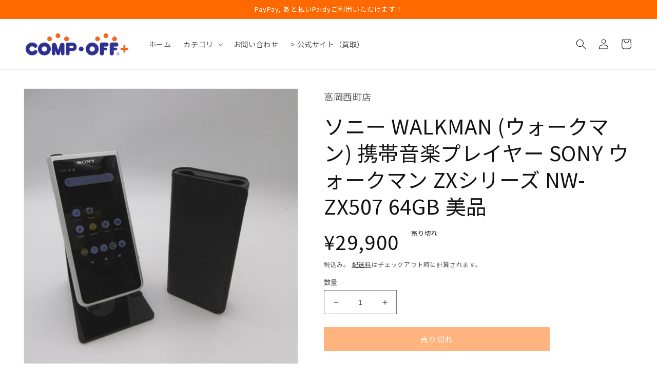

--- FILE ---
content_type: text/html; charset=utf-8
request_url: https://store.compoff-plus.jp/products/ct3732
body_size: 28726
content:
<!doctype html>
<html class="no-js" lang="ja">
  <head>
    <meta charset="utf-8">
    <meta http-equiv="X-UA-Compatible" content="IE=edge">
    <meta name="viewport" content="width=device-width,initial-scale=1">
    <meta name="theme-color" content="">
    <link rel="canonical" href="https://store.compoff-plus.jp/products/ct3732">
    <link rel="preconnect" href="https://cdn.shopify.com" crossorigin><link rel="icon" type="image/png" href="//store.compoff-plus.jp/cdn/shop/files/favicon.png?crop=center&height=32&v=1640763287&width=32"><link rel="preconnect" href="https://fonts.shopifycdn.com" crossorigin><title>
      ソニー WALKMAN SONY ウォークマン ZXシリーズ NW-ZX507 64GB｜コンプオフ プラス
 &ndash; コンプオフプラス 公式ショップ</title>

    
      <meta name="description" content="[230129] アイテム 携帯音楽プレイヤー ブランド ソニー WALKMAN ブランド（カナ） ウォークマン 記憶容量 64GB 記録媒体 内蔵メモリ/microSDカード 仕様 Android 9.0 保証期間 初期不良(到着から1週間)のみ 付属品 　ハードカバー、microSDXCカード(128GB) コンディション 背面と側面にケースの痕と塗装の欠け、液晶画面〇で囲った部分に小さなキズがあります。 動作確認済みです。 付属のハードケースに若干のイタミがあります。 商品説明 商品番号：ct3732 ※画像はできるだけ実物に近いように撮影しておりますが、撮影状況やお使いのブラウザ環境などにより見え方が異なる場合もございます。">
    

    

<meta property="og:site_name" content="コンプオフプラス 公式ショップ">
<meta property="og:url" content="https://store.compoff-plus.jp/products/ct3732">
<meta property="og:title" content="ソニー WALKMAN SONY ウォークマン ZXシリーズ NW-ZX507 64GB｜コンプオフ プラス">
<meta property="og:type" content="product">
<meta property="og:description" content="[230129] アイテム 携帯音楽プレイヤー ブランド ソニー WALKMAN ブランド（カナ） ウォークマン 記憶容量 64GB 記録媒体 内蔵メモリ/microSDカード 仕様 Android 9.0 保証期間 初期不良(到着から1週間)のみ 付属品 　ハードカバー、microSDXCカード(128GB) コンディション 背面と側面にケースの痕と塗装の欠け、液晶画面〇で囲った部分に小さなキズがあります。 動作確認済みです。 付属のハードケースに若干のイタミがあります。 商品説明 商品番号：ct3732 ※画像はできるだけ実物に近いように撮影しておりますが、撮影状況やお使いのブラウザ環境などにより見え方が異なる場合もございます。"><meta property="og:image" content="http://store.compoff-plus.jp/cdn/shop/products/ct3732-1_b8821122-ab63-4391-98f1-fbd6be9d6daa.jpg?v=1680165734">
  <meta property="og:image:secure_url" content="https://store.compoff-plus.jp/cdn/shop/products/ct3732-1_b8821122-ab63-4391-98f1-fbd6be9d6daa.jpg?v=1680165734">
  <meta property="og:image:width" content="1000">
  <meta property="og:image:height" content="1000"><meta property="og:price:amount" content="29,900">
  <meta property="og:price:currency" content="JPY"><meta name="twitter:site" content="@CompoffNonoichi"><meta name="twitter:card" content="summary_large_image">
<meta name="twitter:title" content="ソニー WALKMAN SONY ウォークマン ZXシリーズ NW-ZX507 64GB｜コンプオフ プラス">
<meta name="twitter:description" content="[230129] アイテム 携帯音楽プレイヤー ブランド ソニー WALKMAN ブランド（カナ） ウォークマン 記憶容量 64GB 記録媒体 内蔵メモリ/microSDカード 仕様 Android 9.0 保証期間 初期不良(到着から1週間)のみ 付属品 　ハードカバー、microSDXCカード(128GB) コンディション 背面と側面にケースの痕と塗装の欠け、液晶画面〇で囲った部分に小さなキズがあります。 動作確認済みです。 付属のハードケースに若干のイタミがあります。 商品説明 商品番号：ct3732 ※画像はできるだけ実物に近いように撮影しておりますが、撮影状況やお使いのブラウザ環境などにより見え方が異なる場合もございます。">


    <script src="//store.compoff-plus.jp/cdn/shop/t/11/assets/global.js?v=149496944046504657681667454147" defer="defer"></script>
    <script>window.performance && window.performance.mark && window.performance.mark('shopify.content_for_header.start');</script><meta name="google-site-verification" content="WagrqU-R550hRM6dry1Mp0Bd4Ecfvr23Lq0CgLGoxkI">
<meta id="shopify-digital-wallet" name="shopify-digital-wallet" content="/60641968300/digital_wallets/dialog">
<link rel="alternate" type="application/json+oembed" href="https://store.compoff-plus.jp/products/ct3732.oembed">
<script async="async" src="/checkouts/internal/preloads.js?locale=ja-JP"></script>
<script id="shopify-features" type="application/json">{"accessToken":"a5ebf8a0daf946bc0b58d414c6d801f8","betas":["rich-media-storefront-analytics"],"domain":"store.compoff-plus.jp","predictiveSearch":false,"shopId":60641968300,"locale":"ja"}</script>
<script>var Shopify = Shopify || {};
Shopify.shop = "compoff-plus.myshopify.com";
Shopify.locale = "ja";
Shopify.currency = {"active":"JPY","rate":"1.0"};
Shopify.country = "JP";
Shopify.theme = {"name":"COMPOFF-PLUS_base5.1","id":132138598572,"schema_name":"Dawn","schema_version":"7.0.0","theme_store_id":887,"role":"main"};
Shopify.theme.handle = "null";
Shopify.theme.style = {"id":null,"handle":null};
Shopify.cdnHost = "store.compoff-plus.jp/cdn";
Shopify.routes = Shopify.routes || {};
Shopify.routes.root = "/";</script>
<script type="module">!function(o){(o.Shopify=o.Shopify||{}).modules=!0}(window);</script>
<script>!function(o){function n(){var o=[];function n(){o.push(Array.prototype.slice.apply(arguments))}return n.q=o,n}var t=o.Shopify=o.Shopify||{};t.loadFeatures=n(),t.autoloadFeatures=n()}(window);</script>
<script id="shop-js-analytics" type="application/json">{"pageType":"product"}</script>
<script defer="defer" async type="module" src="//store.compoff-plus.jp/cdn/shopifycloud/shop-js/modules/v2/client.init-shop-cart-sync_Cun6Ba8E.ja.esm.js"></script>
<script defer="defer" async type="module" src="//store.compoff-plus.jp/cdn/shopifycloud/shop-js/modules/v2/chunk.common_DGWubyOB.esm.js"></script>
<script type="module">
  await import("//store.compoff-plus.jp/cdn/shopifycloud/shop-js/modules/v2/client.init-shop-cart-sync_Cun6Ba8E.ja.esm.js");
await import("//store.compoff-plus.jp/cdn/shopifycloud/shop-js/modules/v2/chunk.common_DGWubyOB.esm.js");

  window.Shopify.SignInWithShop?.initShopCartSync?.({"fedCMEnabled":true,"windoidEnabled":true});

</script>
<script>(function() {
  var isLoaded = false;
  function asyncLoad() {
    if (isLoaded) return;
    isLoaded = true;
    var urls = ["https:\/\/cdn.shopify.com\/s\/files\/1\/0184\/4255\/1360\/files\/haloroar-font.min.js?v=1649384988\u0026shop=compoff-plus.myshopify.com"];
    for (var i = 0; i < urls.length; i++) {
      var s = document.createElement('script');
      s.type = 'text/javascript';
      s.async = true;
      s.src = urls[i];
      var x = document.getElementsByTagName('script')[0];
      x.parentNode.insertBefore(s, x);
    }
  };
  if(window.attachEvent) {
    window.attachEvent('onload', asyncLoad);
  } else {
    window.addEventListener('load', asyncLoad, false);
  }
})();</script>
<script id="__st">var __st={"a":60641968300,"offset":32400,"reqid":"7713839f-d171-41e0-bbcd-8acc2c74f629-1768807497","pageurl":"store.compoff-plus.jp\/products\/ct3732","u":"f79c0ac66a3a","p":"product","rtyp":"product","rid":7567816949932};</script>
<script>window.ShopifyPaypalV4VisibilityTracking = true;</script>
<script id="captcha-bootstrap">!function(){'use strict';const t='contact',e='account',n='new_comment',o=[[t,t],['blogs',n],['comments',n],[t,'customer']],c=[[e,'customer_login'],[e,'guest_login'],[e,'recover_customer_password'],[e,'create_customer']],r=t=>t.map((([t,e])=>`form[action*='/${t}']:not([data-nocaptcha='true']) input[name='form_type'][value='${e}']`)).join(','),a=t=>()=>t?[...document.querySelectorAll(t)].map((t=>t.form)):[];function s(){const t=[...o],e=r(t);return a(e)}const i='password',u='form_key',d=['recaptcha-v3-token','g-recaptcha-response','h-captcha-response',i],f=()=>{try{return window.sessionStorage}catch{return}},m='__shopify_v',_=t=>t.elements[u];function p(t,e,n=!1){try{const o=window.sessionStorage,c=JSON.parse(o.getItem(e)),{data:r}=function(t){const{data:e,action:n}=t;return t[m]||n?{data:e,action:n}:{data:t,action:n}}(c);for(const[e,n]of Object.entries(r))t.elements[e]&&(t.elements[e].value=n);n&&o.removeItem(e)}catch(o){console.error('form repopulation failed',{error:o})}}const l='form_type',E='cptcha';function T(t){t.dataset[E]=!0}const w=window,h=w.document,L='Shopify',v='ce_forms',y='captcha';let A=!1;((t,e)=>{const n=(g='f06e6c50-85a8-45c8-87d0-21a2b65856fe',I='https://cdn.shopify.com/shopifycloud/storefront-forms-hcaptcha/ce_storefront_forms_captcha_hcaptcha.v1.5.2.iife.js',D={infoText:'hCaptchaによる保護',privacyText:'プライバシー',termsText:'利用規約'},(t,e,n)=>{const o=w[L][v],c=o.bindForm;if(c)return c(t,g,e,D).then(n);var r;o.q.push([[t,g,e,D],n]),r=I,A||(h.body.append(Object.assign(h.createElement('script'),{id:'captcha-provider',async:!0,src:r})),A=!0)});var g,I,D;w[L]=w[L]||{},w[L][v]=w[L][v]||{},w[L][v].q=[],w[L][y]=w[L][y]||{},w[L][y].protect=function(t,e){n(t,void 0,e),T(t)},Object.freeze(w[L][y]),function(t,e,n,w,h,L){const[v,y,A,g]=function(t,e,n){const i=e?o:[],u=t?c:[],d=[...i,...u],f=r(d),m=r(i),_=r(d.filter((([t,e])=>n.includes(e))));return[a(f),a(m),a(_),s()]}(w,h,L),I=t=>{const e=t.target;return e instanceof HTMLFormElement?e:e&&e.form},D=t=>v().includes(t);t.addEventListener('submit',(t=>{const e=I(t);if(!e)return;const n=D(e)&&!e.dataset.hcaptchaBound&&!e.dataset.recaptchaBound,o=_(e),c=g().includes(e)&&(!o||!o.value);(n||c)&&t.preventDefault(),c&&!n&&(function(t){try{if(!f())return;!function(t){const e=f();if(!e)return;const n=_(t);if(!n)return;const o=n.value;o&&e.removeItem(o)}(t);const e=Array.from(Array(32),(()=>Math.random().toString(36)[2])).join('');!function(t,e){_(t)||t.append(Object.assign(document.createElement('input'),{type:'hidden',name:u})),t.elements[u].value=e}(t,e),function(t,e){const n=f();if(!n)return;const o=[...t.querySelectorAll(`input[type='${i}']`)].map((({name:t})=>t)),c=[...d,...o],r={};for(const[a,s]of new FormData(t).entries())c.includes(a)||(r[a]=s);n.setItem(e,JSON.stringify({[m]:1,action:t.action,data:r}))}(t,e)}catch(e){console.error('failed to persist form',e)}}(e),e.submit())}));const S=(t,e)=>{t&&!t.dataset[E]&&(n(t,e.some((e=>e===t))),T(t))};for(const o of['focusin','change'])t.addEventListener(o,(t=>{const e=I(t);D(e)&&S(e,y())}));const B=e.get('form_key'),M=e.get(l),P=B&&M;t.addEventListener('DOMContentLoaded',(()=>{const t=y();if(P)for(const e of t)e.elements[l].value===M&&p(e,B);[...new Set([...A(),...v().filter((t=>'true'===t.dataset.shopifyCaptcha))])].forEach((e=>S(e,t)))}))}(h,new URLSearchParams(w.location.search),n,t,e,['guest_login'])})(!0,!0)}();</script>
<script integrity="sha256-4kQ18oKyAcykRKYeNunJcIwy7WH5gtpwJnB7kiuLZ1E=" data-source-attribution="shopify.loadfeatures" defer="defer" src="//store.compoff-plus.jp/cdn/shopifycloud/storefront/assets/storefront/load_feature-a0a9edcb.js" crossorigin="anonymous"></script>
<script data-source-attribution="shopify.dynamic_checkout.dynamic.init">var Shopify=Shopify||{};Shopify.PaymentButton=Shopify.PaymentButton||{isStorefrontPortableWallets:!0,init:function(){window.Shopify.PaymentButton.init=function(){};var t=document.createElement("script");t.src="https://store.compoff-plus.jp/cdn/shopifycloud/portable-wallets/latest/portable-wallets.ja.js",t.type="module",document.head.appendChild(t)}};
</script>
<script data-source-attribution="shopify.dynamic_checkout.buyer_consent">
  function portableWalletsHideBuyerConsent(e){var t=document.getElementById("shopify-buyer-consent"),n=document.getElementById("shopify-subscription-policy-button");t&&n&&(t.classList.add("hidden"),t.setAttribute("aria-hidden","true"),n.removeEventListener("click",e))}function portableWalletsShowBuyerConsent(e){var t=document.getElementById("shopify-buyer-consent"),n=document.getElementById("shopify-subscription-policy-button");t&&n&&(t.classList.remove("hidden"),t.removeAttribute("aria-hidden"),n.addEventListener("click",e))}window.Shopify?.PaymentButton&&(window.Shopify.PaymentButton.hideBuyerConsent=portableWalletsHideBuyerConsent,window.Shopify.PaymentButton.showBuyerConsent=portableWalletsShowBuyerConsent);
</script>
<script data-source-attribution="shopify.dynamic_checkout.cart.bootstrap">document.addEventListener("DOMContentLoaded",(function(){function t(){return document.querySelector("shopify-accelerated-checkout-cart, shopify-accelerated-checkout")}if(t())Shopify.PaymentButton.init();else{new MutationObserver((function(e,n){t()&&(Shopify.PaymentButton.init(),n.disconnect())})).observe(document.body,{childList:!0,subtree:!0})}}));
</script>
<script id="sections-script" data-sections="header,footer" defer="defer" src="//store.compoff-plus.jp/cdn/shop/t/11/compiled_assets/scripts.js?585"></script>
<script>window.performance && window.performance.mark && window.performance.mark('shopify.content_for_header.end');</script>


    <style data-shopify>
      @font-face {
  font-family: Assistant;
  font-weight: 400;
  font-style: normal;
  font-display: swap;
  src: url("//store.compoff-plus.jp/cdn/fonts/assistant/assistant_n4.9120912a469cad1cc292572851508ca49d12e768.woff2") format("woff2"),
       url("//store.compoff-plus.jp/cdn/fonts/assistant/assistant_n4.6e9875ce64e0fefcd3f4446b7ec9036b3ddd2985.woff") format("woff");
}

      @font-face {
  font-family: Assistant;
  font-weight: 700;
  font-style: normal;
  font-display: swap;
  src: url("//store.compoff-plus.jp/cdn/fonts/assistant/assistant_n7.bf44452348ec8b8efa3aa3068825305886b1c83c.woff2") format("woff2"),
       url("//store.compoff-plus.jp/cdn/fonts/assistant/assistant_n7.0c887fee83f6b3bda822f1150b912c72da0f7b64.woff") format("woff");
}

      
      
      @font-face {
  font-family: Assistant;
  font-weight: 400;
  font-style: normal;
  font-display: swap;
  src: url("//store.compoff-plus.jp/cdn/fonts/assistant/assistant_n4.9120912a469cad1cc292572851508ca49d12e768.woff2") format("woff2"),
       url("//store.compoff-plus.jp/cdn/fonts/assistant/assistant_n4.6e9875ce64e0fefcd3f4446b7ec9036b3ddd2985.woff") format("woff");
}


      :root {
        --font-body-family: Assistant, sans-serif;
        --font-body-style: normal;
        --font-body-weight: 400;
        --font-body-weight-bold: 700;

        --font-heading-family: Assistant, sans-serif;
        --font-heading-style: normal;
        --font-heading-weight: 400;

        --font-body-scale: 1.0;
        --font-heading-scale: 1.0;

        --color-base-text: 18, 18, 18;
        --color-shadow: 18, 18, 18;
        --color-base-background-1: 255, 255, 255;
        --color-base-background-2: 243, 243, 243;
        --color-base-solid-button-labels: 255, 255, 255;
        --color-base-outline-button-labels: 18, 18, 18;
        --color-base-accent-1: 255, 105, 0;
        --color-base-accent-2: 46, 48, 146;
        --payment-terms-background-color: #FFFFFF;

        --gradient-base-background-1: #FFFFFF;
        --gradient-base-background-2: #F3F3F3;
        --gradient-base-accent-1: #ff6900;
        --gradient-base-accent-2: #2e3092;

        --media-padding: px;
        --media-border-opacity: 0.05;
        --media-border-width: 1px;
        --media-radius: 0px;
        --media-shadow-opacity: 0.0;
        --media-shadow-horizontal-offset: 0px;
        --media-shadow-vertical-offset: 0px;
        --media-shadow-blur-radius: 0px;
        --media-shadow-visible: 0;

        --page-width: 140rem;
        --page-width-margin: 0rem;

        --product-card-image-padding: 0.0rem;
        --product-card-corner-radius: 0.0rem;
        --product-card-text-alignment: left;
        --product-card-border-width: 0.0rem;
        --product-card-border-opacity: 0.0;
        --product-card-shadow-opacity: 0.1;
        --product-card-shadow-visible: 1;
        --product-card-shadow-horizontal-offset: 0.0rem;
        --product-card-shadow-vertical-offset: 0.0rem;
        --product-card-shadow-blur-radius: 0.0rem;

        --collection-card-image-padding: 0.0rem;
        --collection-card-corner-radius: 0.0rem;
        --collection-card-text-alignment: left;
        --collection-card-border-width: 0.0rem;
        --collection-card-border-opacity: 0.0;
        --collection-card-shadow-opacity: 0.1;
        --collection-card-shadow-visible: 1;
        --collection-card-shadow-horizontal-offset: 0.0rem;
        --collection-card-shadow-vertical-offset: 0.0rem;
        --collection-card-shadow-blur-radius: 0.0rem;

        --blog-card-image-padding: 0.0rem;
        --blog-card-corner-radius: 0.0rem;
        --blog-card-text-alignment: left;
        --blog-card-border-width: 0.0rem;
        --blog-card-border-opacity: 0.0;
        --blog-card-shadow-opacity: 0.1;
        --blog-card-shadow-visible: 1;
        --blog-card-shadow-horizontal-offset: 0.0rem;
        --blog-card-shadow-vertical-offset: 0.0rem;
        --blog-card-shadow-blur-radius: 0.0rem;

        --badge-corner-radius: 4.0rem;

        --popup-border-width: 1px;
        --popup-border-opacity: 0.1;
        --popup-corner-radius: 0px;
        --popup-shadow-opacity: 0.0;
        --popup-shadow-horizontal-offset: 0px;
        --popup-shadow-vertical-offset: 0px;
        --popup-shadow-blur-radius: 0px;

        --drawer-border-width: 1px;
        --drawer-border-opacity: 0.1;
        --drawer-shadow-opacity: 0.0;
        --drawer-shadow-horizontal-offset: 0px;
        --drawer-shadow-vertical-offset: 0px;
        --drawer-shadow-blur-radius: 0px;

        --spacing-sections-desktop: 0px;
        --spacing-sections-mobile: 0px;

        --grid-desktop-vertical-spacing: 8px;
        --grid-desktop-horizontal-spacing: 8px;
        --grid-mobile-vertical-spacing: 4px;
        --grid-mobile-horizontal-spacing: 4px;

        --text-boxes-border-opacity: 0.0;
        --text-boxes-border-width: 0px;
        --text-boxes-radius: 0px;
        --text-boxes-shadow-opacity: 0.0;
        --text-boxes-shadow-visible: 0;
        --text-boxes-shadow-horizontal-offset: 0px;
        --text-boxes-shadow-vertical-offset: 0px;
        --text-boxes-shadow-blur-radius: 0px;

        --buttons-radius: 0px;
        --buttons-radius-outset: 0px;
        --buttons-border-width: 1px;
        --buttons-border-opacity: 1.0;
        --buttons-shadow-opacity: 0.0;
        --buttons-shadow-visible: 0;
        --buttons-shadow-horizontal-offset: 0px;
        --buttons-shadow-vertical-offset: 0px;
        --buttons-shadow-blur-radius: 0px;
        --buttons-border-offset: 0px;

        --inputs-radius: 0px;
        --inputs-border-width: 1px;
        --inputs-border-opacity: 0.55;
        --inputs-shadow-opacity: 0.0;
        --inputs-shadow-horizontal-offset: 0px;
        --inputs-margin-offset: 0px;
        --inputs-shadow-vertical-offset: 0px;
        --inputs-shadow-blur-radius: 0px;
        --inputs-radius-outset: 0px;

        --variant-pills-radius: 40px;
        --variant-pills-border-width: 1px;
        --variant-pills-border-opacity: 0.55;
        --variant-pills-shadow-opacity: 0.0;
        --variant-pills-shadow-horizontal-offset: 0px;
        --variant-pills-shadow-vertical-offset: 0px;
        --variant-pills-shadow-blur-radius: 0px;
      }

      *,
      *::before,
      *::after {
        box-sizing: inherit;
      }

      html {
        box-sizing: border-box;
        font-size: calc(var(--font-body-scale) * 62.5%);
        height: 100%;
      }

      body {
        display: grid;
        grid-template-rows: auto auto 1fr auto;
        grid-template-columns: 100%;
        min-height: 100%;
        margin: 0;
        font-size: 1.5rem;
        letter-spacing: 0.06rem;
        line-height: calc(1 + 0.8 / var(--font-body-scale));
        font-family: var(--font-body-family);
        font-style: var(--font-body-style);
        font-weight: var(--font-body-weight);
      }

      @media screen and (min-width: 750px) {
        body {
          font-size: 1.6rem;
        }
      }
    </style>

    <link href="//store.compoff-plus.jp/cdn/shop/t/11/assets/base.css?v=106997162017984916431667454147" rel="stylesheet" type="text/css" media="all" />
<link rel="preload" as="font" href="//store.compoff-plus.jp/cdn/fonts/assistant/assistant_n4.9120912a469cad1cc292572851508ca49d12e768.woff2" type="font/woff2" crossorigin><link rel="preload" as="font" href="//store.compoff-plus.jp/cdn/fonts/assistant/assistant_n4.9120912a469cad1cc292572851508ca49d12e768.woff2" type="font/woff2" crossorigin><link rel="stylesheet" href="//store.compoff-plus.jp/cdn/shop/t/11/assets/component-predictive-search.css?v=83512081251802922551667454147" media="print" onload="this.media='all'"><script>document.documentElement.className = document.documentElement.className.replace('no-js', 'js');
    if (Shopify.designMode) {
      document.documentElement.classList.add('shopify-design-mode');
    }
    </script>
  <link rel="preload" as="style" href="https://fonts.googleapis.com/css2?family=Noto+Sans+JP:ital,wght@0,400&display=swap"> <link rel="stylesheet" href="https://fonts.googleapis.com/css2?family=Noto+Sans+JP:ital,wght@0,400&display=swap"><link rel="preload" as="style" href="https://fonts.googleapis.com/css2?family=Noto+Sans+JP:ital,wght@0,400&display=swap"> <link rel="stylesheet" href="https://fonts.googleapis.com/css2?family=Noto+Sans+JP:ital,wght@0,400&display=swap"><link rel="preconnect" href="https://fonts.gstatic.com" crossorigin><style id="rafp-stylesheet">h1,h2,h3,h4,h5,h6,strong,b{font-family:"Noto Sans JP"!important;font-weight:400!important; font-style:normal!important;}body,p,blockquote,li,a,em{font-family:"Noto Sans JP"!important;font-weight:400!important; font-style:normal!important;}@media screen and (max-width: 749px) {h1,h2,h3,h4,h5,h6,strong,b{}body,p,blockquote,li,a,em{}} </style><script>!function(){function t(){const t=document.createElement("script");t.type="text/javascript",t.async=!0,t.src="https://cdn.shopify.com/s/files/1/0184/4255/1360/files/font.v2.min.js?v=1645163498";const e=document.getElementsByTagName("script")[0];e.parentNode.insertBefore(t,e)}window.attachEvent?window.attachEvent("onload",t):window.addEventListener("load",t,!1)}();</script> <!-- roartheme: FontPicker app -->

 <!--begin-boost-pfs-filter-css-->
   <link rel="preload stylesheet" href="//store.compoff-plus.jp/cdn/shop/t/11/assets/boost-pfs-instant-search.css?v=34121704904529915181667454210" as="style"><link href="//store.compoff-plus.jp/cdn/shop/t/11/assets/boost-pfs-custom.css?v=139866499068350559521667454215" rel="stylesheet" type="text/css" media="all" />


 <!--end-boost-pfs-filter-css-->

 
<link href="https://monorail-edge.shopifysvc.com" rel="dns-prefetch">
<script>(function(){if ("sendBeacon" in navigator && "performance" in window) {try {var session_token_from_headers = performance.getEntriesByType('navigation')[0].serverTiming.find(x => x.name == '_s').description;} catch {var session_token_from_headers = undefined;}var session_cookie_matches = document.cookie.match(/_shopify_s=([^;]*)/);var session_token_from_cookie = session_cookie_matches && session_cookie_matches.length === 2 ? session_cookie_matches[1] : "";var session_token = session_token_from_headers || session_token_from_cookie || "";function handle_abandonment_event(e) {var entries = performance.getEntries().filter(function(entry) {return /monorail-edge.shopifysvc.com/.test(entry.name);});if (!window.abandonment_tracked && entries.length === 0) {window.abandonment_tracked = true;var currentMs = Date.now();var navigation_start = performance.timing.navigationStart;var payload = {shop_id: 60641968300,url: window.location.href,navigation_start,duration: currentMs - navigation_start,session_token,page_type: "product"};window.navigator.sendBeacon("https://monorail-edge.shopifysvc.com/v1/produce", JSON.stringify({schema_id: "online_store_buyer_site_abandonment/1.1",payload: payload,metadata: {event_created_at_ms: currentMs,event_sent_at_ms: currentMs}}));}}window.addEventListener('pagehide', handle_abandonment_event);}}());</script>
<script id="web-pixels-manager-setup">(function e(e,d,r,n,o){if(void 0===o&&(o={}),!Boolean(null===(a=null===(i=window.Shopify)||void 0===i?void 0:i.analytics)||void 0===a?void 0:a.replayQueue)){var i,a;window.Shopify=window.Shopify||{};var t=window.Shopify;t.analytics=t.analytics||{};var s=t.analytics;s.replayQueue=[],s.publish=function(e,d,r){return s.replayQueue.push([e,d,r]),!0};try{self.performance.mark("wpm:start")}catch(e){}var l=function(){var e={modern:/Edge?\/(1{2}[4-9]|1[2-9]\d|[2-9]\d{2}|\d{4,})\.\d+(\.\d+|)|Firefox\/(1{2}[4-9]|1[2-9]\d|[2-9]\d{2}|\d{4,})\.\d+(\.\d+|)|Chrom(ium|e)\/(9{2}|\d{3,})\.\d+(\.\d+|)|(Maci|X1{2}).+ Version\/(15\.\d+|(1[6-9]|[2-9]\d|\d{3,})\.\d+)([,.]\d+|)( \(\w+\)|)( Mobile\/\w+|) Safari\/|Chrome.+OPR\/(9{2}|\d{3,})\.\d+\.\d+|(CPU[ +]OS|iPhone[ +]OS|CPU[ +]iPhone|CPU IPhone OS|CPU iPad OS)[ +]+(15[._]\d+|(1[6-9]|[2-9]\d|\d{3,})[._]\d+)([._]\d+|)|Android:?[ /-](13[3-9]|1[4-9]\d|[2-9]\d{2}|\d{4,})(\.\d+|)(\.\d+|)|Android.+Firefox\/(13[5-9]|1[4-9]\d|[2-9]\d{2}|\d{4,})\.\d+(\.\d+|)|Android.+Chrom(ium|e)\/(13[3-9]|1[4-9]\d|[2-9]\d{2}|\d{4,})\.\d+(\.\d+|)|SamsungBrowser\/([2-9]\d|\d{3,})\.\d+/,legacy:/Edge?\/(1[6-9]|[2-9]\d|\d{3,})\.\d+(\.\d+|)|Firefox\/(5[4-9]|[6-9]\d|\d{3,})\.\d+(\.\d+|)|Chrom(ium|e)\/(5[1-9]|[6-9]\d|\d{3,})\.\d+(\.\d+|)([\d.]+$|.*Safari\/(?![\d.]+ Edge\/[\d.]+$))|(Maci|X1{2}).+ Version\/(10\.\d+|(1[1-9]|[2-9]\d|\d{3,})\.\d+)([,.]\d+|)( \(\w+\)|)( Mobile\/\w+|) Safari\/|Chrome.+OPR\/(3[89]|[4-9]\d|\d{3,})\.\d+\.\d+|(CPU[ +]OS|iPhone[ +]OS|CPU[ +]iPhone|CPU IPhone OS|CPU iPad OS)[ +]+(10[._]\d+|(1[1-9]|[2-9]\d|\d{3,})[._]\d+)([._]\d+|)|Android:?[ /-](13[3-9]|1[4-9]\d|[2-9]\d{2}|\d{4,})(\.\d+|)(\.\d+|)|Mobile Safari.+OPR\/([89]\d|\d{3,})\.\d+\.\d+|Android.+Firefox\/(13[5-9]|1[4-9]\d|[2-9]\d{2}|\d{4,})\.\d+(\.\d+|)|Android.+Chrom(ium|e)\/(13[3-9]|1[4-9]\d|[2-9]\d{2}|\d{4,})\.\d+(\.\d+|)|Android.+(UC? ?Browser|UCWEB|U3)[ /]?(15\.([5-9]|\d{2,})|(1[6-9]|[2-9]\d|\d{3,})\.\d+)\.\d+|SamsungBrowser\/(5\.\d+|([6-9]|\d{2,})\.\d+)|Android.+MQ{2}Browser\/(14(\.(9|\d{2,})|)|(1[5-9]|[2-9]\d|\d{3,})(\.\d+|))(\.\d+|)|K[Aa][Ii]OS\/(3\.\d+|([4-9]|\d{2,})\.\d+)(\.\d+|)/},d=e.modern,r=e.legacy,n=navigator.userAgent;return n.match(d)?"modern":n.match(r)?"legacy":"unknown"}(),u="modern"===l?"modern":"legacy",c=(null!=n?n:{modern:"",legacy:""})[u],f=function(e){return[e.baseUrl,"/wpm","/b",e.hashVersion,"modern"===e.buildTarget?"m":"l",".js"].join("")}({baseUrl:d,hashVersion:r,buildTarget:u}),m=function(e){var d=e.version,r=e.bundleTarget,n=e.surface,o=e.pageUrl,i=e.monorailEndpoint;return{emit:function(e){var a=e.status,t=e.errorMsg,s=(new Date).getTime(),l=JSON.stringify({metadata:{event_sent_at_ms:s},events:[{schema_id:"web_pixels_manager_load/3.1",payload:{version:d,bundle_target:r,page_url:o,status:a,surface:n,error_msg:t},metadata:{event_created_at_ms:s}}]});if(!i)return console&&console.warn&&console.warn("[Web Pixels Manager] No Monorail endpoint provided, skipping logging."),!1;try{return self.navigator.sendBeacon.bind(self.navigator)(i,l)}catch(e){}var u=new XMLHttpRequest;try{return u.open("POST",i,!0),u.setRequestHeader("Content-Type","text/plain"),u.send(l),!0}catch(e){return console&&console.warn&&console.warn("[Web Pixels Manager] Got an unhandled error while logging to Monorail."),!1}}}}({version:r,bundleTarget:l,surface:e.surface,pageUrl:self.location.href,monorailEndpoint:e.monorailEndpoint});try{o.browserTarget=l,function(e){var d=e.src,r=e.async,n=void 0===r||r,o=e.onload,i=e.onerror,a=e.sri,t=e.scriptDataAttributes,s=void 0===t?{}:t,l=document.createElement("script"),u=document.querySelector("head"),c=document.querySelector("body");if(l.async=n,l.src=d,a&&(l.integrity=a,l.crossOrigin="anonymous"),s)for(var f in s)if(Object.prototype.hasOwnProperty.call(s,f))try{l.dataset[f]=s[f]}catch(e){}if(o&&l.addEventListener("load",o),i&&l.addEventListener("error",i),u)u.appendChild(l);else{if(!c)throw new Error("Did not find a head or body element to append the script");c.appendChild(l)}}({src:f,async:!0,onload:function(){if(!function(){var e,d;return Boolean(null===(d=null===(e=window.Shopify)||void 0===e?void 0:e.analytics)||void 0===d?void 0:d.initialized)}()){var d=window.webPixelsManager.init(e)||void 0;if(d){var r=window.Shopify.analytics;r.replayQueue.forEach((function(e){var r=e[0],n=e[1],o=e[2];d.publishCustomEvent(r,n,o)})),r.replayQueue=[],r.publish=d.publishCustomEvent,r.visitor=d.visitor,r.initialized=!0}}},onerror:function(){return m.emit({status:"failed",errorMsg:"".concat(f," has failed to load")})},sri:function(e){var d=/^sha384-[A-Za-z0-9+/=]+$/;return"string"==typeof e&&d.test(e)}(c)?c:"",scriptDataAttributes:o}),m.emit({status:"loading"})}catch(e){m.emit({status:"failed",errorMsg:(null==e?void 0:e.message)||"Unknown error"})}}})({shopId: 60641968300,storefrontBaseUrl: "https://store.compoff-plus.jp",extensionsBaseUrl: "https://extensions.shopifycdn.com/cdn/shopifycloud/web-pixels-manager",monorailEndpoint: "https://monorail-edge.shopifysvc.com/unstable/produce_batch",surface: "storefront-renderer",enabledBetaFlags: ["2dca8a86"],webPixelsConfigList: [{"id":"502988972","configuration":"{\"config\":\"{\\\"pixel_id\\\":\\\"GT-NN6NTVS\\\",\\\"target_country\\\":\\\"JP\\\",\\\"gtag_events\\\":[{\\\"type\\\":\\\"purchase\\\",\\\"action_label\\\":\\\"MC-ELV9W4YZ82\\\"},{\\\"type\\\":\\\"page_view\\\",\\\"action_label\\\":\\\"MC-ELV9W4YZ82\\\"},{\\\"type\\\":\\\"view_item\\\",\\\"action_label\\\":\\\"MC-ELV9W4YZ82\\\"}],\\\"enable_monitoring_mode\\\":false}\"}","eventPayloadVersion":"v1","runtimeContext":"OPEN","scriptVersion":"b2a88bafab3e21179ed38636efcd8a93","type":"APP","apiClientId":1780363,"privacyPurposes":[],"dataSharingAdjustments":{"protectedCustomerApprovalScopes":["read_customer_address","read_customer_email","read_customer_name","read_customer_personal_data","read_customer_phone"]}},{"id":"92242092","eventPayloadVersion":"v1","runtimeContext":"LAX","scriptVersion":"1","type":"CUSTOM","privacyPurposes":["ANALYTICS"],"name":"Google Analytics tag (migrated)"},{"id":"shopify-app-pixel","configuration":"{}","eventPayloadVersion":"v1","runtimeContext":"STRICT","scriptVersion":"0450","apiClientId":"shopify-pixel","type":"APP","privacyPurposes":["ANALYTICS","MARKETING"]},{"id":"shopify-custom-pixel","eventPayloadVersion":"v1","runtimeContext":"LAX","scriptVersion":"0450","apiClientId":"shopify-pixel","type":"CUSTOM","privacyPurposes":["ANALYTICS","MARKETING"]}],isMerchantRequest: false,initData: {"shop":{"name":"コンプオフプラス 公式ショップ","paymentSettings":{"currencyCode":"JPY"},"myshopifyDomain":"compoff-plus.myshopify.com","countryCode":"JP","storefrontUrl":"https:\/\/store.compoff-plus.jp"},"customer":null,"cart":null,"checkout":null,"productVariants":[{"price":{"amount":29900.0,"currencyCode":"JPY"},"product":{"title":"ソニー WALKMAN (ウォークマン) 携帯音楽プレイヤー SONY ウォークマン ZXシリーズ NW-ZX507 64GB 美品","vendor":"高岡西町店","id":"7567816949932","untranslatedTitle":"ソニー WALKMAN (ウォークマン) 携帯音楽プレイヤー SONY ウォークマン ZXシリーズ NW-ZX507 64GB 美品","url":"\/products\/ct3732","type":"携帯音楽プレイヤー"},"id":"42503002226860","image":{"src":"\/\/store.compoff-plus.jp\/cdn\/shop\/products\/ct3732-1_b8821122-ab63-4391-98f1-fbd6be9d6daa.jpg?v=1680165734"},"sku":"ct3732","title":"Default Title","untranslatedTitle":"Default Title"}],"purchasingCompany":null},},"https://store.compoff-plus.jp/cdn","fcfee988w5aeb613cpc8e4bc33m6693e112",{"modern":"","legacy":""},{"shopId":"60641968300","storefrontBaseUrl":"https:\/\/store.compoff-plus.jp","extensionBaseUrl":"https:\/\/extensions.shopifycdn.com\/cdn\/shopifycloud\/web-pixels-manager","surface":"storefront-renderer","enabledBetaFlags":"[\"2dca8a86\"]","isMerchantRequest":"false","hashVersion":"fcfee988w5aeb613cpc8e4bc33m6693e112","publish":"custom","events":"[[\"page_viewed\",{}],[\"product_viewed\",{\"productVariant\":{\"price\":{\"amount\":29900.0,\"currencyCode\":\"JPY\"},\"product\":{\"title\":\"ソニー WALKMAN (ウォークマン) 携帯音楽プレイヤー SONY ウォークマン ZXシリーズ NW-ZX507 64GB 美品\",\"vendor\":\"高岡西町店\",\"id\":\"7567816949932\",\"untranslatedTitle\":\"ソニー WALKMAN (ウォークマン) 携帯音楽プレイヤー SONY ウォークマン ZXシリーズ NW-ZX507 64GB 美品\",\"url\":\"\/products\/ct3732\",\"type\":\"携帯音楽プレイヤー\"},\"id\":\"42503002226860\",\"image\":{\"src\":\"\/\/store.compoff-plus.jp\/cdn\/shop\/products\/ct3732-1_b8821122-ab63-4391-98f1-fbd6be9d6daa.jpg?v=1680165734\"},\"sku\":\"ct3732\",\"title\":\"Default Title\",\"untranslatedTitle\":\"Default Title\"}}]]"});</script><script>
  window.ShopifyAnalytics = window.ShopifyAnalytics || {};
  window.ShopifyAnalytics.meta = window.ShopifyAnalytics.meta || {};
  window.ShopifyAnalytics.meta.currency = 'JPY';
  var meta = {"product":{"id":7567816949932,"gid":"gid:\/\/shopify\/Product\/7567816949932","vendor":"高岡西町店","type":"携帯音楽プレイヤー","handle":"ct3732","variants":[{"id":42503002226860,"price":2990000,"name":"ソニー WALKMAN (ウォークマン) 携帯音楽プレイヤー SONY ウォークマン ZXシリーズ NW-ZX507 64GB 美品","public_title":null,"sku":"ct3732"}],"remote":false},"page":{"pageType":"product","resourceType":"product","resourceId":7567816949932,"requestId":"7713839f-d171-41e0-bbcd-8acc2c74f629-1768807497"}};
  for (var attr in meta) {
    window.ShopifyAnalytics.meta[attr] = meta[attr];
  }
</script>
<script class="analytics">
  (function () {
    var customDocumentWrite = function(content) {
      var jquery = null;

      if (window.jQuery) {
        jquery = window.jQuery;
      } else if (window.Checkout && window.Checkout.$) {
        jquery = window.Checkout.$;
      }

      if (jquery) {
        jquery('body').append(content);
      }
    };

    var hasLoggedConversion = function(token) {
      if (token) {
        return document.cookie.indexOf('loggedConversion=' + token) !== -1;
      }
      return false;
    }

    var setCookieIfConversion = function(token) {
      if (token) {
        var twoMonthsFromNow = new Date(Date.now());
        twoMonthsFromNow.setMonth(twoMonthsFromNow.getMonth() + 2);

        document.cookie = 'loggedConversion=' + token + '; expires=' + twoMonthsFromNow;
      }
    }

    var trekkie = window.ShopifyAnalytics.lib = window.trekkie = window.trekkie || [];
    if (trekkie.integrations) {
      return;
    }
    trekkie.methods = [
      'identify',
      'page',
      'ready',
      'track',
      'trackForm',
      'trackLink'
    ];
    trekkie.factory = function(method) {
      return function() {
        var args = Array.prototype.slice.call(arguments);
        args.unshift(method);
        trekkie.push(args);
        return trekkie;
      };
    };
    for (var i = 0; i < trekkie.methods.length; i++) {
      var key = trekkie.methods[i];
      trekkie[key] = trekkie.factory(key);
    }
    trekkie.load = function(config) {
      trekkie.config = config || {};
      trekkie.config.initialDocumentCookie = document.cookie;
      var first = document.getElementsByTagName('script')[0];
      var script = document.createElement('script');
      script.type = 'text/javascript';
      script.onerror = function(e) {
        var scriptFallback = document.createElement('script');
        scriptFallback.type = 'text/javascript';
        scriptFallback.onerror = function(error) {
                var Monorail = {
      produce: function produce(monorailDomain, schemaId, payload) {
        var currentMs = new Date().getTime();
        var event = {
          schema_id: schemaId,
          payload: payload,
          metadata: {
            event_created_at_ms: currentMs,
            event_sent_at_ms: currentMs
          }
        };
        return Monorail.sendRequest("https://" + monorailDomain + "/v1/produce", JSON.stringify(event));
      },
      sendRequest: function sendRequest(endpointUrl, payload) {
        // Try the sendBeacon API
        if (window && window.navigator && typeof window.navigator.sendBeacon === 'function' && typeof window.Blob === 'function' && !Monorail.isIos12()) {
          var blobData = new window.Blob([payload], {
            type: 'text/plain'
          });

          if (window.navigator.sendBeacon(endpointUrl, blobData)) {
            return true;
          } // sendBeacon was not successful

        } // XHR beacon

        var xhr = new XMLHttpRequest();

        try {
          xhr.open('POST', endpointUrl);
          xhr.setRequestHeader('Content-Type', 'text/plain');
          xhr.send(payload);
        } catch (e) {
          console.log(e);
        }

        return false;
      },
      isIos12: function isIos12() {
        return window.navigator.userAgent.lastIndexOf('iPhone; CPU iPhone OS 12_') !== -1 || window.navigator.userAgent.lastIndexOf('iPad; CPU OS 12_') !== -1;
      }
    };
    Monorail.produce('monorail-edge.shopifysvc.com',
      'trekkie_storefront_load_errors/1.1',
      {shop_id: 60641968300,
      theme_id: 132138598572,
      app_name: "storefront",
      context_url: window.location.href,
      source_url: "//store.compoff-plus.jp/cdn/s/trekkie.storefront.cd680fe47e6c39ca5d5df5f0a32d569bc48c0f27.min.js"});

        };
        scriptFallback.async = true;
        scriptFallback.src = '//store.compoff-plus.jp/cdn/s/trekkie.storefront.cd680fe47e6c39ca5d5df5f0a32d569bc48c0f27.min.js';
        first.parentNode.insertBefore(scriptFallback, first);
      };
      script.async = true;
      script.src = '//store.compoff-plus.jp/cdn/s/trekkie.storefront.cd680fe47e6c39ca5d5df5f0a32d569bc48c0f27.min.js';
      first.parentNode.insertBefore(script, first);
    };
    trekkie.load(
      {"Trekkie":{"appName":"storefront","development":false,"defaultAttributes":{"shopId":60641968300,"isMerchantRequest":null,"themeId":132138598572,"themeCityHash":"10509785831341791578","contentLanguage":"ja","currency":"JPY","eventMetadataId":"855991e0-f264-4c5a-9db3-fec9d96f99b5"},"isServerSideCookieWritingEnabled":true,"monorailRegion":"shop_domain","enabledBetaFlags":["65f19447"]},"Session Attribution":{},"S2S":{"facebookCapiEnabled":false,"source":"trekkie-storefront-renderer","apiClientId":580111}}
    );

    var loaded = false;
    trekkie.ready(function() {
      if (loaded) return;
      loaded = true;

      window.ShopifyAnalytics.lib = window.trekkie;

      var originalDocumentWrite = document.write;
      document.write = customDocumentWrite;
      try { window.ShopifyAnalytics.merchantGoogleAnalytics.call(this); } catch(error) {};
      document.write = originalDocumentWrite;

      window.ShopifyAnalytics.lib.page(null,{"pageType":"product","resourceType":"product","resourceId":7567816949932,"requestId":"7713839f-d171-41e0-bbcd-8acc2c74f629-1768807497","shopifyEmitted":true});

      var match = window.location.pathname.match(/checkouts\/(.+)\/(thank_you|post_purchase)/)
      var token = match? match[1]: undefined;
      if (!hasLoggedConversion(token)) {
        setCookieIfConversion(token);
        window.ShopifyAnalytics.lib.track("Viewed Product",{"currency":"JPY","variantId":42503002226860,"productId":7567816949932,"productGid":"gid:\/\/shopify\/Product\/7567816949932","name":"ソニー WALKMAN (ウォークマン) 携帯音楽プレイヤー SONY ウォークマン ZXシリーズ NW-ZX507 64GB 美品","price":"29900","sku":"ct3732","brand":"高岡西町店","variant":null,"category":"携帯音楽プレイヤー","nonInteraction":true,"remote":false},undefined,undefined,{"shopifyEmitted":true});
      window.ShopifyAnalytics.lib.track("monorail:\/\/trekkie_storefront_viewed_product\/1.1",{"currency":"JPY","variantId":42503002226860,"productId":7567816949932,"productGid":"gid:\/\/shopify\/Product\/7567816949932","name":"ソニー WALKMAN (ウォークマン) 携帯音楽プレイヤー SONY ウォークマン ZXシリーズ NW-ZX507 64GB 美品","price":"29900","sku":"ct3732","brand":"高岡西町店","variant":null,"category":"携帯音楽プレイヤー","nonInteraction":true,"remote":false,"referer":"https:\/\/store.compoff-plus.jp\/products\/ct3732"});
      }
    });


        var eventsListenerScript = document.createElement('script');
        eventsListenerScript.async = true;
        eventsListenerScript.src = "//store.compoff-plus.jp/cdn/shopifycloud/storefront/assets/shop_events_listener-3da45d37.js";
        document.getElementsByTagName('head')[0].appendChild(eventsListenerScript);

})();</script>
  <script>
  if (!window.ga || (window.ga && typeof window.ga !== 'function')) {
    window.ga = function ga() {
      (window.ga.q = window.ga.q || []).push(arguments);
      if (window.Shopify && window.Shopify.analytics && typeof window.Shopify.analytics.publish === 'function') {
        window.Shopify.analytics.publish("ga_stub_called", {}, {sendTo: "google_osp_migration"});
      }
      console.error("Shopify's Google Analytics stub called with:", Array.from(arguments), "\nSee https://help.shopify.com/manual/promoting-marketing/pixels/pixel-migration#google for more information.");
    };
    if (window.Shopify && window.Shopify.analytics && typeof window.Shopify.analytics.publish === 'function') {
      window.Shopify.analytics.publish("ga_stub_initialized", {}, {sendTo: "google_osp_migration"});
    }
  }
</script>
<script
  defer
  src="https://store.compoff-plus.jp/cdn/shopifycloud/perf-kit/shopify-perf-kit-3.0.4.min.js"
  data-application="storefront-renderer"
  data-shop-id="60641968300"
  data-render-region="gcp-us-central1"
  data-page-type="product"
  data-theme-instance-id="132138598572"
  data-theme-name="Dawn"
  data-theme-version="7.0.0"
  data-monorail-region="shop_domain"
  data-resource-timing-sampling-rate="10"
  data-shs="true"
  data-shs-beacon="true"
  data-shs-export-with-fetch="true"
  data-shs-logs-sample-rate="1"
  data-shs-beacon-endpoint="https://store.compoff-plus.jp/api/collect"
></script>
</head>

  <body class="gradient">
    <a class="skip-to-content-link button visually-hidden" href="#MainContent">
      コンテンツに進む
    </a><div id="shopify-section-announcement-bar" class="shopify-section"><div class="announcement-bar color-accent-1 gradient" role="region" aria-label="告知" ><div class="page-width">
                <p class="announcement-bar__message center h5">
                  PayPay, あと払いPaidyご利用いただけます！
</p>
              </div></div>
</div>
    <div id="shopify-section-header" class="shopify-section section-header"><link rel="stylesheet" href="//store.compoff-plus.jp/cdn/shop/t/11/assets/component-list-menu.css?v=151968516119678728991667454147" media="print" onload="this.media='all'">
<link rel="stylesheet" href="//store.compoff-plus.jp/cdn/shop/t/11/assets/component-search.css?v=96455689198851321781667454147" media="print" onload="this.media='all'">
<link rel="stylesheet" href="//store.compoff-plus.jp/cdn/shop/t/11/assets/component-menu-drawer.css?v=182311192829367774911667454147" media="print" onload="this.media='all'">
<link rel="stylesheet" href="//store.compoff-plus.jp/cdn/shop/t/11/assets/component-cart-notification.css?v=183358051719344305851667454147" media="print" onload="this.media='all'">
<link rel="stylesheet" href="//store.compoff-plus.jp/cdn/shop/t/11/assets/component-cart-items.css?v=23917223812499722491667454147" media="print" onload="this.media='all'"><link rel="stylesheet" href="//store.compoff-plus.jp/cdn/shop/t/11/assets/component-price.css?v=142615102369328380571667463168" media="print" onload="this.media='all'">
  <link rel="stylesheet" href="//store.compoff-plus.jp/cdn/shop/t/11/assets/component-loading-overlay.css?v=167310470843593579841667454147" media="print" onload="this.media='all'"><noscript><link href="//store.compoff-plus.jp/cdn/shop/t/11/assets/component-list-menu.css?v=151968516119678728991667454147" rel="stylesheet" type="text/css" media="all" /></noscript>
<noscript><link href="//store.compoff-plus.jp/cdn/shop/t/11/assets/component-search.css?v=96455689198851321781667454147" rel="stylesheet" type="text/css" media="all" /></noscript>
<noscript><link href="//store.compoff-plus.jp/cdn/shop/t/11/assets/component-menu-drawer.css?v=182311192829367774911667454147" rel="stylesheet" type="text/css" media="all" /></noscript>
<noscript><link href="//store.compoff-plus.jp/cdn/shop/t/11/assets/component-cart-notification.css?v=183358051719344305851667454147" rel="stylesheet" type="text/css" media="all" /></noscript>
<noscript><link href="//store.compoff-plus.jp/cdn/shop/t/11/assets/component-cart-items.css?v=23917223812499722491667454147" rel="stylesheet" type="text/css" media="all" /></noscript>

<style>
  header-drawer {
    justify-self: start;
    margin-left: -1.2rem;
  }

  .header__heading-logo {
    max-width: 200px;
  }

  @media screen and (min-width: 990px) {
    header-drawer {
      display: none;
    }
  }

  .menu-drawer-container {
    display: flex;
  }

  .list-menu {
    list-style: none;
    padding: 0;
    margin: 0;
  }

  .list-menu--inline {
    display: inline-flex;
    flex-wrap: wrap;
  }

  summary.list-menu__item {
    padding-right: 2.7rem;
  }

  .list-menu__item {
    display: flex;
    align-items: center;
    line-height: calc(1 + 0.3 / var(--font-body-scale));
  }

  .list-menu__item--link {
    text-decoration: none;
    padding-bottom: 1rem;
    padding-top: 1rem;
    line-height: calc(1 + 0.8 / var(--font-body-scale));
  }

  @media screen and (min-width: 750px) {
    .list-menu__item--link {
      padding-bottom: 0.5rem;
      padding-top: 0.5rem;
    }
  }
</style><style data-shopify>.header {
    padding-top: 10px;
    padding-bottom: 10px;
  }

  .section-header {
    margin-bottom: 0px;
  }

  @media screen and (min-width: 750px) {
    .section-header {
      margin-bottom: 0px;
    }
  }

  @media screen and (min-width: 990px) {
    .header {
      padding-top: 20px;
      padding-bottom: 20px;
    }
  }</style><script src="//store.compoff-plus.jp/cdn/shop/t/11/assets/details-disclosure.js?v=153497636716254413831667454147" defer="defer"></script>
<script src="//store.compoff-plus.jp/cdn/shop/t/11/assets/details-modal.js?v=4511761896672669691667454147" defer="defer"></script>
<script src="//store.compoff-plus.jp/cdn/shop/t/11/assets/cart-notification.js?v=160453272920806432391667454147" defer="defer"></script><svg xmlns="http://www.w3.org/2000/svg" class="hidden">
  <symbol id="icon-search" viewbox="0 0 18 19" fill="none">
    <path fill-rule="evenodd" clip-rule="evenodd" d="M11.03 11.68A5.784 5.784 0 112.85 3.5a5.784 5.784 0 018.18 8.18zm.26 1.12a6.78 6.78 0 11.72-.7l5.4 5.4a.5.5 0 11-.71.7l-5.41-5.4z" fill="currentColor"/>
  </symbol>

  <symbol id="icon-close" class="icon icon-close" fill="none" viewBox="0 0 18 17">
    <path d="M.865 15.978a.5.5 0 00.707.707l7.433-7.431 7.579 7.282a.501.501 0 00.846-.37.5.5 0 00-.153-.351L9.712 8.546l7.417-7.416a.5.5 0 10-.707-.708L8.991 7.853 1.413.573a.5.5 0 10-.693.72l7.563 7.268-7.418 7.417z" fill="currentColor">
  </symbol>
</svg>
<sticky-header class="header-wrapper color-background-1 gradient header-wrapper--border-bottom">
  <header class="header header--middle-left header--mobile-center page-width header--has-menu"><header-drawer data-breakpoint="tablet">
        <details id="Details-menu-drawer-container" class="menu-drawer-container">
          <summary class="header__icon header__icon--menu header__icon--summary link focus-inset" aria-label="メニュー">
            <span>
              <svg xmlns="http://www.w3.org/2000/svg" aria-hidden="true" focusable="false" role="presentation" class="icon icon-hamburger" fill="none" viewBox="0 0 18 16">
  <path d="M1 .5a.5.5 0 100 1h15.71a.5.5 0 000-1H1zM.5 8a.5.5 0 01.5-.5h15.71a.5.5 0 010 1H1A.5.5 0 01.5 8zm0 7a.5.5 0 01.5-.5h15.71a.5.5 0 010 1H1a.5.5 0 01-.5-.5z" fill="currentColor">
</svg>

              <svg xmlns="http://www.w3.org/2000/svg" aria-hidden="true" focusable="false" role="presentation" class="icon icon-close" fill="none" viewBox="0 0 18 17">
  <path d="M.865 15.978a.5.5 0 00.707.707l7.433-7.431 7.579 7.282a.501.501 0 00.846-.37.5.5 0 00-.153-.351L9.712 8.546l7.417-7.416a.5.5 0 10-.707-.708L8.991 7.853 1.413.573a.5.5 0 10-.693.72l7.563 7.268-7.418 7.417z" fill="currentColor">
</svg>

            </span>
          </summary>
          <div id="menu-drawer" class="gradient menu-drawer motion-reduce" tabindex="-1">
            <div class="menu-drawer__inner-container">
              <div class="menu-drawer__navigation-container">
                <nav class="menu-drawer__navigation">
                  <ul class="menu-drawer__menu has-submenu list-menu" role="list"><li><a href="/" class="menu-drawer__menu-item list-menu__item link link--text focus-inset">
                            ホーム
                          </a></li><li><details id="Details-menu-drawer-menu-item-2">
                            <summary class="menu-drawer__menu-item list-menu__item link link--text focus-inset">
                              カテゴリ
                              <svg viewBox="0 0 14 10" fill="none" aria-hidden="true" focusable="false" role="presentation" class="icon icon-arrow" xmlns="http://www.w3.org/2000/svg">
  <path fill-rule="evenodd" clip-rule="evenodd" d="M8.537.808a.5.5 0 01.817-.162l4 4a.5.5 0 010 .708l-4 4a.5.5 0 11-.708-.708L11.793 5.5H1a.5.5 0 010-1h10.793L8.646 1.354a.5.5 0 01-.109-.546z" fill="currentColor">
</svg>

                              <svg aria-hidden="true" focusable="false" role="presentation" class="icon icon-caret" viewBox="0 0 10 6">
  <path fill-rule="evenodd" clip-rule="evenodd" d="M9.354.646a.5.5 0 00-.708 0L5 4.293 1.354.646a.5.5 0 00-.708.708l4 4a.5.5 0 00.708 0l4-4a.5.5 0 000-.708z" fill="currentColor">
</svg>

                            </summary>
                            <div id="link-カテゴリ" class="menu-drawer__submenu has-submenu gradient motion-reduce" tabindex="-1">
                              <div class="menu-drawer__inner-submenu">
                                <button class="menu-drawer__close-button link link--text focus-inset" aria-expanded="true">
                                  <svg viewBox="0 0 14 10" fill="none" aria-hidden="true" focusable="false" role="presentation" class="icon icon-arrow" xmlns="http://www.w3.org/2000/svg">
  <path fill-rule="evenodd" clip-rule="evenodd" d="M8.537.808a.5.5 0 01.817-.162l4 4a.5.5 0 010 .708l-4 4a.5.5 0 11-.708-.708L11.793 5.5H1a.5.5 0 010-1h10.793L8.646 1.354a.5.5 0 01-.109-.546z" fill="currentColor">
</svg>

                                  カテゴリ
                                </button>
                                <ul class="menu-drawer__menu list-menu" role="list" tabindex="-1"><li><a href="/collections/smartphone" class="menu-drawer__menu-item link link--text list-menu__item focus-inset">
                                          スマホ・タブレット
                                        </a></li><li><a href="/collections/pc" class="menu-drawer__menu-item link link--text list-menu__item focus-inset">
                                          パソコン
                                        </a></li><li><a href="/collections/appliance" class="menu-drawer__menu-item link link--text list-menu__item focus-inset">
                                          家電
                                        </a></li><li><a href="/collections/camera" class="menu-drawer__menu-item link link--text list-menu__item focus-inset">
                                          カメラ
                                        </a></li><li><a href="/collections/goods" class="menu-drawer__menu-item link link--text list-menu__item focus-inset">
                                          雑貨
                                        </a></li><li><a href="/collections/hobby" class="menu-drawer__menu-item link link--text list-menu__item focus-inset">
                                          ホビー
                                        </a></li><li><a href="/collections/instrument" class="menu-drawer__menu-item link link--text list-menu__item focus-inset">
                                          楽器
                                        </a></li><li><a href="/collections/interior" class="menu-drawer__menu-item link link--text list-menu__item focus-inset">
                                          インテリア
                                        </a></li><li><a href="/collections/boots" class="menu-drawer__menu-item link link--text list-menu__item focus-inset">
                                          靴
                                        </a></li><li><a href="/collections/sports" class="menu-drawer__menu-item link link--text list-menu__item focus-inset">
                                          スポーツ
                                        </a></li><li><a href="/collections/outdoor" class="menu-drawer__menu-item link link--text list-menu__item focus-inset">
                                          アウトドア
                                        </a></li><li><a href="https://store.compoff-plus.jp/collections/down" class="menu-drawer__menu-item link link--text list-menu__item focus-inset">
                                          セール品
                                        </a></li></ul>
                              </div>
                            </div>
                          </details></li><li><a href="/pages/contact" class="menu-drawer__menu-item list-menu__item link link--text focus-inset">
                            お問い合わせ
                          </a></li><li><a href="https://compoff-plus.jp" class="menu-drawer__menu-item list-menu__item link link--text focus-inset">
                            &gt; 公式サイト（買取）
                          </a></li></ul>
                </nav>
                <div class="menu-drawer__utility-links"><a href="/account/login" class="menu-drawer__account link focus-inset h5">
                      <svg xmlns="http://www.w3.org/2000/svg" aria-hidden="true" focusable="false" role="presentation" class="icon icon-account" fill="none" viewBox="0 0 18 19">
  <path fill-rule="evenodd" clip-rule="evenodd" d="M6 4.5a3 3 0 116 0 3 3 0 01-6 0zm3-4a4 4 0 100 8 4 4 0 000-8zm5.58 12.15c1.12.82 1.83 2.24 1.91 4.85H1.51c.08-2.6.79-4.03 1.9-4.85C4.66 11.75 6.5 11.5 9 11.5s4.35.26 5.58 1.15zM9 10.5c-2.5 0-4.65.24-6.17 1.35C1.27 12.98.5 14.93.5 18v.5h17V18c0-3.07-.77-5.02-2.33-6.15-1.52-1.1-3.67-1.35-6.17-1.35z" fill="currentColor">
</svg>

ログイン</a><ul class="list list-social list-unstyled" role="list"><li class="list-social__item">
                        <a href="https://twitter.com/CompoffNonoichi" class="list-social__link link"><svg aria-hidden="true" focusable="false" role="presentation" class="icon icon-twitter" viewBox="0 0 18 15">
  <path fill="currentColor" d="M17.64 2.6a7.33 7.33 0 01-1.75 1.82c0 .05 0 .13.02.23l.02.23a9.97 9.97 0 01-1.69 5.54c-.57.85-1.24 1.62-2.02 2.28a9.09 9.09 0 01-2.82 1.6 10.23 10.23 0 01-8.9-.98c.34.02.61.04.83.04 1.64 0 3.1-.5 4.38-1.5a3.6 3.6 0 01-3.3-2.45A2.91 2.91 0 004 9.35a3.47 3.47 0 01-2.02-1.21 3.37 3.37 0 01-.8-2.22v-.03c.46.24.98.37 1.58.4a3.45 3.45 0 01-1.54-2.9c0-.61.14-1.2.45-1.79a9.68 9.68 0 003.2 2.6 10 10 0 004.08 1.07 3 3 0 01-.13-.8c0-.97.34-1.8 1.03-2.48A3.45 3.45 0 0112.4.96a3.49 3.49 0 012.54 1.1c.8-.15 1.54-.44 2.23-.85a3.4 3.4 0 01-1.54 1.94c.74-.1 1.4-.28 2.01-.54z">
</svg>
<span class="visually-hidden">Twitter</span>
                        </a>
                      </li><li class="list-social__item">
                        <a href="https://www.youtube.com/@user-cl4hy9ct2q" class="list-social__link link"><svg aria-hidden="true" focusable="false" role="presentation" class="icon icon-youtube" viewBox="0 0 100 70">
  <path d="M98 11c2 7.7 2 24 2 24s0 16.3-2 24a12.5 12.5 0 01-9 9c-7.7 2-39 2-39 2s-31.3 0-39-2a12.5 12.5 0 01-9-9c-2-7.7-2-24-2-24s0-16.3 2-24c1.2-4.4 4.6-7.8 9-9 7.7-2 39-2 39-2s31.3 0 39 2c4.4 1.2 7.8 4.6 9 9zM40 50l26-15-26-15v30z" fill="currentColor">
</svg>
<span class="visually-hidden">YouTube</span>
                        </a>
                      </li></ul>
                </div>
              </div>
            </div>
          </div>
        </details>
      </header-drawer><a href="/" class="header__heading-link link link--text focus-inset"><img src="//store.compoff-plus.jp/cdn/shop/files/compoff-plus-logo.png?v=1640310719" alt="コンプオフプラスのロゴ大" srcset="//store.compoff-plus.jp/cdn/shop/files/compoff-plus-logo.png?v=1640310719&amp;width=50 50w, //store.compoff-plus.jp/cdn/shop/files/compoff-plus-logo.png?v=1640310719&amp;width=100 100w, //store.compoff-plus.jp/cdn/shop/files/compoff-plus-logo.png?v=1640310719&amp;width=150 150w, //store.compoff-plus.jp/cdn/shop/files/compoff-plus-logo.png?v=1640310719&amp;width=200 200w, //store.compoff-plus.jp/cdn/shop/files/compoff-plus-logo.png?v=1640310719&amp;width=250 250w, //store.compoff-plus.jp/cdn/shop/files/compoff-plus-logo.png?v=1640310719&amp;width=300 300w, //store.compoff-plus.jp/cdn/shop/files/compoff-plus-logo.png?v=1640310719&amp;width=400 400w, //store.compoff-plus.jp/cdn/shop/files/compoff-plus-logo.png?v=1640310719&amp;width=500 500w" width="200" height="43.33694474539545" class="header__heading-logo">
</a><nav class="header__inline-menu">
          <ul class="list-menu list-menu--inline" role="list"><li><a href="/" class="header__menu-item list-menu__item link link--text focus-inset">
                    <span>ホーム</span>
                  </a></li><li><header-menu>
                    <details id="Details-HeaderMenu-2">
                      <summary class="header__menu-item list-menu__item link focus-inset">
                        <span>カテゴリ</span>
                        <svg aria-hidden="true" focusable="false" role="presentation" class="icon icon-caret" viewBox="0 0 10 6">
  <path fill-rule="evenodd" clip-rule="evenodd" d="M9.354.646a.5.5 0 00-.708 0L5 4.293 1.354.646a.5.5 0 00-.708.708l4 4a.5.5 0 00.708 0l4-4a.5.5 0 000-.708z" fill="currentColor">
</svg>

                      </summary>
                      <ul id="HeaderMenu-MenuList-2" class="header__submenu list-menu list-menu--disclosure gradient caption-large motion-reduce global-settings-popup" role="list" tabindex="-1"><li><a href="/collections/smartphone" class="header__menu-item list-menu__item link link--text focus-inset caption-large">
                                スマホ・タブレット
                              </a></li><li><a href="/collections/pc" class="header__menu-item list-menu__item link link--text focus-inset caption-large">
                                パソコン
                              </a></li><li><a href="/collections/appliance" class="header__menu-item list-menu__item link link--text focus-inset caption-large">
                                家電
                              </a></li><li><a href="/collections/camera" class="header__menu-item list-menu__item link link--text focus-inset caption-large">
                                カメラ
                              </a></li><li><a href="/collections/goods" class="header__menu-item list-menu__item link link--text focus-inset caption-large">
                                雑貨
                              </a></li><li><a href="/collections/hobby" class="header__menu-item list-menu__item link link--text focus-inset caption-large">
                                ホビー
                              </a></li><li><a href="/collections/instrument" class="header__menu-item list-menu__item link link--text focus-inset caption-large">
                                楽器
                              </a></li><li><a href="/collections/interior" class="header__menu-item list-menu__item link link--text focus-inset caption-large">
                                インテリア
                              </a></li><li><a href="/collections/boots" class="header__menu-item list-menu__item link link--text focus-inset caption-large">
                                靴
                              </a></li><li><a href="/collections/sports" class="header__menu-item list-menu__item link link--text focus-inset caption-large">
                                スポーツ
                              </a></li><li><a href="/collections/outdoor" class="header__menu-item list-menu__item link link--text focus-inset caption-large">
                                アウトドア
                              </a></li><li><a href="https://store.compoff-plus.jp/collections/down" class="header__menu-item list-menu__item link link--text focus-inset caption-large">
                                セール品
                              </a></li></ul>
                    </details>
                  </header-menu></li><li><a href="/pages/contact" class="header__menu-item list-menu__item link link--text focus-inset">
                    <span>お問い合わせ</span>
                  </a></li><li><a href="https://compoff-plus.jp" class="header__menu-item list-menu__item link link--text focus-inset">
                    <span>&gt; 公式サイト（買取）</span>
                  </a></li></ul>
        </nav><div class="header__icons">
      <details-modal class="header__search">
        <details>
          <summary class="header__icon header__icon--search header__icon--summary link focus-inset modal__toggle" aria-haspopup="dialog" aria-label="検索">
            <span>
              <svg class="modal__toggle-open icon icon-search" aria-hidden="true" focusable="false" role="presentation">
                <use href="#icon-search">
              </svg>
              <svg class="modal__toggle-close icon icon-close" aria-hidden="true" focusable="false" role="presentation">
                <use href="#icon-close">
              </svg>
            </span>
          </summary>
          <div class="search-modal modal__content gradient" role="dialog" aria-modal="true" aria-label="検索">
            <div class="modal-overlay"></div>
            <div class="search-modal__content search-modal__content-bottom" tabindex="-1"><predictive-search class="search-modal__form" data-loading-text="読み込み中…"><form action="/search" method="get" role="search" class="search search-modal__form">
                  <div class="field">
                    <input class="search__input field__input"
                      id="Search-In-Modal"
                      type="search"
                      name="q"
                      value=""
                      placeholder="検索"role="combobox"
                        aria-expanded="false"
                        aria-owns="predictive-search-results-list"
                        aria-controls="predictive-search-results-list"
                        aria-haspopup="listbox"
                        aria-autocomplete="list"
                        autocorrect="off"
                        autocomplete="off"
                        autocapitalize="off"
                        spellcheck="false">
                    <label class="field__label" for="Search-In-Modal">検索</label>
                    <input type="hidden" name="options[prefix]" value="last">
                    <button class="search__button field__button" aria-label="検索">
                      <svg class="icon icon-search" aria-hidden="true" focusable="false" role="presentation">
                        <use href="#icon-search">
                      </svg>
                    </button>
                  </div><div class="predictive-search predictive-search--header" tabindex="-1" data-predictive-search>
                      <div class="predictive-search__loading-state">
                        <svg aria-hidden="true" focusable="false" role="presentation" class="spinner" viewBox="0 0 66 66" xmlns="http://www.w3.org/2000/svg">
                          <circle class="path" fill="none" stroke-width="6" cx="33" cy="33" r="30"></circle>
                        </svg>
                      </div>
                    </div>

                    <span class="predictive-search-status visually-hidden" role="status" aria-hidden="true"></span></form></predictive-search><button type="button" class="search-modal__close-button modal__close-button link link--text focus-inset" aria-label="閉じる">
                <svg class="icon icon-close" aria-hidden="true" focusable="false" role="presentation">
                  <use href="#icon-close">
                </svg>
              </button>
            </div>
          </div>
        </details>
      </details-modal><a href="/account/login" class="header__icon header__icon--account link focus-inset small-hide">
          <svg xmlns="http://www.w3.org/2000/svg" aria-hidden="true" focusable="false" role="presentation" class="icon icon-account" fill="none" viewBox="0 0 18 19">
  <path fill-rule="evenodd" clip-rule="evenodd" d="M6 4.5a3 3 0 116 0 3 3 0 01-6 0zm3-4a4 4 0 100 8 4 4 0 000-8zm5.58 12.15c1.12.82 1.83 2.24 1.91 4.85H1.51c.08-2.6.79-4.03 1.9-4.85C4.66 11.75 6.5 11.5 9 11.5s4.35.26 5.58 1.15zM9 10.5c-2.5 0-4.65.24-6.17 1.35C1.27 12.98.5 14.93.5 18v.5h17V18c0-3.07-.77-5.02-2.33-6.15-1.52-1.1-3.67-1.35-6.17-1.35z" fill="currentColor">
</svg>

          <span class="visually-hidden">ログイン</span>
        </a><a href="/cart" class="header__icon header__icon--cart link focus-inset" id="cart-icon-bubble"><svg class="icon icon-cart-empty" aria-hidden="true" focusable="false" role="presentation" xmlns="http://www.w3.org/2000/svg" viewBox="0 0 40 40" fill="none">
  <path d="m15.75 11.8h-3.16l-.77 11.6a5 5 0 0 0 4.99 5.34h7.38a5 5 0 0 0 4.99-5.33l-.78-11.61zm0 1h-2.22l-.71 10.67a4 4 0 0 0 3.99 4.27h7.38a4 4 0 0 0 4-4.27l-.72-10.67h-2.22v.63a4.75 4.75 0 1 1 -9.5 0zm8.5 0h-7.5v.63a3.75 3.75 0 1 0 7.5 0z" fill="currentColor" fill-rule="evenodd"/>
</svg>
<span class="visually-hidden">カート</span></a>
    </div>
  </header>
</sticky-header>

<cart-notification>
  <div class="cart-notification-wrapper page-width">
    <div id="cart-notification" class="cart-notification focus-inset color-background-1 gradient" aria-modal="true" aria-label="カートにアイテムが追加されました" role="dialog" tabindex="-1">
      <div class="cart-notification__header">
        <h2 class="cart-notification__heading caption-large text-body"><svg class="icon icon-checkmark color-foreground-text" aria-hidden="true" focusable="false" xmlns="http://www.w3.org/2000/svg" viewBox="0 0 12 9" fill="none">
  <path fill-rule="evenodd" clip-rule="evenodd" d="M11.35.643a.5.5 0 01.006.707l-6.77 6.886a.5.5 0 01-.719-.006L.638 4.845a.5.5 0 11.724-.69l2.872 3.011 6.41-6.517a.5.5 0 01.707-.006h-.001z" fill="currentColor"/>
</svg>
カートにアイテムが追加されました</h2>
        <button type="button" class="cart-notification__close modal__close-button link link--text focus-inset" aria-label="閉じる">
          <svg class="icon icon-close" aria-hidden="true" focusable="false"><use href="#icon-close"></svg>
        </button>
      </div>
      <div id="cart-notification-product" class="cart-notification-product"></div>
      <div class="cart-notification__links">
        <a href="/cart" id="cart-notification-button" class="button button--secondary button--full-width"></a>
        <form action="/cart" method="post" id="cart-notification-form">
          <button class="button button--primary button--full-width" name="checkout">ご購入手続きへ</button>
        </form>
        <button type="button" class="link button-label">買い物を続ける</button>
      </div>
    </div>
  </div>
</cart-notification>
<style data-shopify>
  .cart-notification {
     display: none;
  }
</style>


<script type="application/ld+json">
  {
    "@context": "http://schema.org",
    "@type": "Organization",
    "name": "コンプオフプラス 公式ショップ",
    
      "logo": "https:\/\/store.compoff-plus.jp\/cdn\/shop\/files\/compoff-plus-logo.png?v=1640310719\u0026width=923",
    
    "sameAs": [
      "https:\/\/twitter.com\/CompoffNonoichi",
      "",
      "",
      "",
      "",
      "",
      "",
      "https:\/\/www.youtube.com\/@user-cl4hy9ct2q",
      ""
    ],
    "url": "https:\/\/store.compoff-plus.jp"
  }
</script>
</div>
    <main id="MainContent" class="content-for-layout focus-none" role="main" tabindex="-1">
      <section id="shopify-section-template--15955630391468__main" class="shopify-section section"><section
  id="MainProduct-template--15955630391468__main"
  class="page-width section-template--15955630391468__main-padding"
  data-section="template--15955630391468__main"
>
  <link href="//store.compoff-plus.jp/cdn/shop/t/11/assets/section-main-product.css?v=47066373402512928901667454147" rel="stylesheet" type="text/css" media="all" />
  <link href="//store.compoff-plus.jp/cdn/shop/t/11/assets/component-accordion.css?v=180964204318874863811667454147" rel="stylesheet" type="text/css" media="all" />
  <link href="//store.compoff-plus.jp/cdn/shop/t/11/assets/component-price.css?v=142615102369328380571667463168" rel="stylesheet" type="text/css" media="all" />
  <link href="//store.compoff-plus.jp/cdn/shop/t/11/assets/component-rte.css?v=69919436638515329781667454147" rel="stylesheet" type="text/css" media="all" />
  <link href="//store.compoff-plus.jp/cdn/shop/t/11/assets/component-slider.css?v=111384418465749404671667454147" rel="stylesheet" type="text/css" media="all" />
  <link href="//store.compoff-plus.jp/cdn/shop/t/11/assets/component-rating.css?v=24573085263941240431667454147" rel="stylesheet" type="text/css" media="all" />
  <link href="//store.compoff-plus.jp/cdn/shop/t/11/assets/component-loading-overlay.css?v=167310470843593579841667454147" rel="stylesheet" type="text/css" media="all" />
  <link href="//store.compoff-plus.jp/cdn/shop/t/11/assets/component-deferred-media.css?v=54092797763792720131667454147" rel="stylesheet" type="text/css" media="all" />
<style data-shopify>.section-template--15955630391468__main-padding {
      padding-top: 27px;
      padding-bottom: 27px;
    }

    @media screen and (min-width: 750px) {
      .section-template--15955630391468__main-padding {
        padding-top: 36px;
        padding-bottom: 36px;
      }
    }</style><script src="//store.compoff-plus.jp/cdn/shop/t/11/assets/product-form.js?v=24702737604959294451667454147" defer="defer"></script><div class="product product--small product--left product--thumbnail product--mobile-hide grid grid--1-col grid--2-col-tablet">
    <div class="grid__item product__media-wrapper">
      <media-gallery
        id="MediaGallery-template--15955630391468__main"
        role="region"
        
          class="product__media-gallery"
        
        aria-label="ギャラリービュー"
        data-desktop-layout="thumbnail"
      >
        <div id="GalleryStatus-template--15955630391468__main" class="visually-hidden" role="status"></div>
        <slider-component id="GalleryViewer-template--15955630391468__main" class="slider-mobile-gutter">
          <a class="skip-to-content-link button visually-hidden quick-add-hidden" href="#ProductInfo-template--15955630391468__main">
            商品情報にスキップ
          </a>
          <ul
            id="Slider-Gallery-template--15955630391468__main"
            class="product__media-list contains-media grid grid--peek list-unstyled slider slider--mobile"
            role="list"
          ><li
                  id="Slide-template--15955630391468__main-27848798961836"
                  class="product__media-item grid__item slider__slide is-active"
                  data-media-id="template--15955630391468__main-27848798961836"
                >

<noscript><div class="product__media media gradient global-media-settings" style="padding-top: 100.0%;">
      <img src="//store.compoff-plus.jp/cdn/shop/products/ct3732-1_b8821122-ab63-4391-98f1-fbd6be9d6daa.jpg?v=1680165734&amp;width=1946" alt="" srcset="//store.compoff-plus.jp/cdn/shop/products/ct3732-1_b8821122-ab63-4391-98f1-fbd6be9d6daa.jpg?v=1680165734&amp;width=246 246w, //store.compoff-plus.jp/cdn/shop/products/ct3732-1_b8821122-ab63-4391-98f1-fbd6be9d6daa.jpg?v=1680165734&amp;width=493 493w, //store.compoff-plus.jp/cdn/shop/products/ct3732-1_b8821122-ab63-4391-98f1-fbd6be9d6daa.jpg?v=1680165734&amp;width=600 600w, //store.compoff-plus.jp/cdn/shop/products/ct3732-1_b8821122-ab63-4391-98f1-fbd6be9d6daa.jpg?v=1680165734&amp;width=713 713w, //store.compoff-plus.jp/cdn/shop/products/ct3732-1_b8821122-ab63-4391-98f1-fbd6be9d6daa.jpg?v=1680165734&amp;width=823 823w, //store.compoff-plus.jp/cdn/shop/products/ct3732-1_b8821122-ab63-4391-98f1-fbd6be9d6daa.jpg?v=1680165734&amp;width=990 990w, //store.compoff-plus.jp/cdn/shop/products/ct3732-1_b8821122-ab63-4391-98f1-fbd6be9d6daa.jpg?v=1680165734&amp;width=1100 1100w, //store.compoff-plus.jp/cdn/shop/products/ct3732-1_b8821122-ab63-4391-98f1-fbd6be9d6daa.jpg?v=1680165734&amp;width=1206 1206w, //store.compoff-plus.jp/cdn/shop/products/ct3732-1_b8821122-ab63-4391-98f1-fbd6be9d6daa.jpg?v=1680165734&amp;width=1346 1346w, //store.compoff-plus.jp/cdn/shop/products/ct3732-1_b8821122-ab63-4391-98f1-fbd6be9d6daa.jpg?v=1680165734&amp;width=1426 1426w, //store.compoff-plus.jp/cdn/shop/products/ct3732-1_b8821122-ab63-4391-98f1-fbd6be9d6daa.jpg?v=1680165734&amp;width=1646 1646w, //store.compoff-plus.jp/cdn/shop/products/ct3732-1_b8821122-ab63-4391-98f1-fbd6be9d6daa.jpg?v=1680165734&amp;width=1946 1946w" width="1946" height="1946" sizes="(min-width: 1400px) 585px, (min-width: 990px) calc(45.0vw - 10rem), (min-width: 750px) calc((100vw - 11.5rem) / 2), calc(100vw / 1 - 4rem)">
    </div></noscript>

<modal-opener class="product__modal-opener product__modal-opener--image no-js-hidden" data-modal="#ProductModal-template--15955630391468__main">
  <span class="product__media-icon motion-reduce quick-add-hidden" aria-hidden="true"><svg aria-hidden="true" focusable="false" role="presentation" class="icon icon-plus" width="19" height="19" viewBox="0 0 19 19" fill="none" xmlns="http://www.w3.org/2000/svg">
  <path fill-rule="evenodd" clip-rule="evenodd" d="M4.66724 7.93978C4.66655 7.66364 4.88984 7.43922 5.16598 7.43853L10.6996 7.42464C10.9758 7.42395 11.2002 7.64724 11.2009 7.92339C11.2016 8.19953 10.9783 8.42395 10.7021 8.42464L5.16849 8.43852C4.89235 8.43922 4.66793 8.21592 4.66724 7.93978Z" fill="currentColor"/>
  <path fill-rule="evenodd" clip-rule="evenodd" d="M7.92576 4.66463C8.2019 4.66394 8.42632 4.88723 8.42702 5.16337L8.4409 10.697C8.44159 10.9732 8.2183 11.1976 7.94215 11.1983C7.66601 11.199 7.44159 10.9757 7.4409 10.6995L7.42702 5.16588C7.42633 4.88974 7.64962 4.66532 7.92576 4.66463Z" fill="currentColor"/>
  <path fill-rule="evenodd" clip-rule="evenodd" d="M12.8324 3.03011C10.1255 0.323296 5.73693 0.323296 3.03011 3.03011C0.323296 5.73693 0.323296 10.1256 3.03011 12.8324C5.73693 15.5392 10.1255 15.5392 12.8324 12.8324C15.5392 10.1256 15.5392 5.73693 12.8324 3.03011ZM2.32301 2.32301C5.42035 -0.774336 10.4421 -0.774336 13.5395 2.32301C16.6101 5.39361 16.6366 10.3556 13.619 13.4588L18.2473 18.0871C18.4426 18.2824 18.4426 18.599 18.2473 18.7943C18.0521 18.9895 17.7355 18.9895 17.5402 18.7943L12.8778 14.1318C9.76383 16.6223 5.20839 16.4249 2.32301 13.5395C-0.774335 10.4421 -0.774335 5.42035 2.32301 2.32301Z" fill="currentColor"/>
</svg>
</span>

  <div class="product__media media media--transparent gradient global-media-settings" style="padding-top: 100.0%;">
    <img src="//store.compoff-plus.jp/cdn/shop/products/ct3732-1_b8821122-ab63-4391-98f1-fbd6be9d6daa.jpg?v=1680165734&amp;width=1946" alt="" srcset="//store.compoff-plus.jp/cdn/shop/products/ct3732-1_b8821122-ab63-4391-98f1-fbd6be9d6daa.jpg?v=1680165734&amp;width=246 246w, //store.compoff-plus.jp/cdn/shop/products/ct3732-1_b8821122-ab63-4391-98f1-fbd6be9d6daa.jpg?v=1680165734&amp;width=493 493w, //store.compoff-plus.jp/cdn/shop/products/ct3732-1_b8821122-ab63-4391-98f1-fbd6be9d6daa.jpg?v=1680165734&amp;width=600 600w, //store.compoff-plus.jp/cdn/shop/products/ct3732-1_b8821122-ab63-4391-98f1-fbd6be9d6daa.jpg?v=1680165734&amp;width=713 713w, //store.compoff-plus.jp/cdn/shop/products/ct3732-1_b8821122-ab63-4391-98f1-fbd6be9d6daa.jpg?v=1680165734&amp;width=823 823w, //store.compoff-plus.jp/cdn/shop/products/ct3732-1_b8821122-ab63-4391-98f1-fbd6be9d6daa.jpg?v=1680165734&amp;width=990 990w, //store.compoff-plus.jp/cdn/shop/products/ct3732-1_b8821122-ab63-4391-98f1-fbd6be9d6daa.jpg?v=1680165734&amp;width=1100 1100w, //store.compoff-plus.jp/cdn/shop/products/ct3732-1_b8821122-ab63-4391-98f1-fbd6be9d6daa.jpg?v=1680165734&amp;width=1206 1206w, //store.compoff-plus.jp/cdn/shop/products/ct3732-1_b8821122-ab63-4391-98f1-fbd6be9d6daa.jpg?v=1680165734&amp;width=1346 1346w, //store.compoff-plus.jp/cdn/shop/products/ct3732-1_b8821122-ab63-4391-98f1-fbd6be9d6daa.jpg?v=1680165734&amp;width=1426 1426w, //store.compoff-plus.jp/cdn/shop/products/ct3732-1_b8821122-ab63-4391-98f1-fbd6be9d6daa.jpg?v=1680165734&amp;width=1646 1646w, //store.compoff-plus.jp/cdn/shop/products/ct3732-1_b8821122-ab63-4391-98f1-fbd6be9d6daa.jpg?v=1680165734&amp;width=1946 1946w" width="1946" height="1946" sizes="(min-width: 1400px) 585px, (min-width: 990px) calc(45.0vw - 10rem), (min-width: 750px) calc((100vw - 11.5rem) / 2), calc(100vw / 1 - 4rem)">
  </div>
  <button class="product__media-toggle quick-add-hidden" type="button" aria-haspopup="dialog" data-media-id="27848798961836">
    <span class="visually-hidden">
      モーダルでメディア (1) を開く
    </span>
  </button>
</modal-opener></li><li
                  id="Slide-template--15955630391468__main-27848798994604"
                  class="product__media-item grid__item slider__slide"
                  data-media-id="template--15955630391468__main-27848798994604"
                >

<noscript><div class="product__media media gradient global-media-settings" style="padding-top: 100.0%;">
      <img src="//store.compoff-plus.jp/cdn/shop/products/ct3732-2_2cf7146d-2749-4032-b794-a5838a240906.jpg?v=1680165734&amp;width=1946" alt="" srcset="//store.compoff-plus.jp/cdn/shop/products/ct3732-2_2cf7146d-2749-4032-b794-a5838a240906.jpg?v=1680165734&amp;width=246 246w, //store.compoff-plus.jp/cdn/shop/products/ct3732-2_2cf7146d-2749-4032-b794-a5838a240906.jpg?v=1680165734&amp;width=493 493w, //store.compoff-plus.jp/cdn/shop/products/ct3732-2_2cf7146d-2749-4032-b794-a5838a240906.jpg?v=1680165734&amp;width=600 600w, //store.compoff-plus.jp/cdn/shop/products/ct3732-2_2cf7146d-2749-4032-b794-a5838a240906.jpg?v=1680165734&amp;width=713 713w, //store.compoff-plus.jp/cdn/shop/products/ct3732-2_2cf7146d-2749-4032-b794-a5838a240906.jpg?v=1680165734&amp;width=823 823w, //store.compoff-plus.jp/cdn/shop/products/ct3732-2_2cf7146d-2749-4032-b794-a5838a240906.jpg?v=1680165734&amp;width=990 990w, //store.compoff-plus.jp/cdn/shop/products/ct3732-2_2cf7146d-2749-4032-b794-a5838a240906.jpg?v=1680165734&amp;width=1100 1100w, //store.compoff-plus.jp/cdn/shop/products/ct3732-2_2cf7146d-2749-4032-b794-a5838a240906.jpg?v=1680165734&amp;width=1206 1206w, //store.compoff-plus.jp/cdn/shop/products/ct3732-2_2cf7146d-2749-4032-b794-a5838a240906.jpg?v=1680165734&amp;width=1346 1346w, //store.compoff-plus.jp/cdn/shop/products/ct3732-2_2cf7146d-2749-4032-b794-a5838a240906.jpg?v=1680165734&amp;width=1426 1426w, //store.compoff-plus.jp/cdn/shop/products/ct3732-2_2cf7146d-2749-4032-b794-a5838a240906.jpg?v=1680165734&amp;width=1646 1646w, //store.compoff-plus.jp/cdn/shop/products/ct3732-2_2cf7146d-2749-4032-b794-a5838a240906.jpg?v=1680165734&amp;width=1946 1946w" width="1946" height="1946" loading="lazy" sizes="(min-width: 1400px) 585px, (min-width: 990px) calc(45.0vw - 10rem), (min-width: 750px) calc((100vw - 11.5rem) / 2), calc(100vw / 1 - 4rem)">
    </div></noscript>

<modal-opener class="product__modal-opener product__modal-opener--image no-js-hidden" data-modal="#ProductModal-template--15955630391468__main">
  <span class="product__media-icon motion-reduce quick-add-hidden" aria-hidden="true"><svg aria-hidden="true" focusable="false" role="presentation" class="icon icon-plus" width="19" height="19" viewBox="0 0 19 19" fill="none" xmlns="http://www.w3.org/2000/svg">
  <path fill-rule="evenodd" clip-rule="evenodd" d="M4.66724 7.93978C4.66655 7.66364 4.88984 7.43922 5.16598 7.43853L10.6996 7.42464C10.9758 7.42395 11.2002 7.64724 11.2009 7.92339C11.2016 8.19953 10.9783 8.42395 10.7021 8.42464L5.16849 8.43852C4.89235 8.43922 4.66793 8.21592 4.66724 7.93978Z" fill="currentColor"/>
  <path fill-rule="evenodd" clip-rule="evenodd" d="M7.92576 4.66463C8.2019 4.66394 8.42632 4.88723 8.42702 5.16337L8.4409 10.697C8.44159 10.9732 8.2183 11.1976 7.94215 11.1983C7.66601 11.199 7.44159 10.9757 7.4409 10.6995L7.42702 5.16588C7.42633 4.88974 7.64962 4.66532 7.92576 4.66463Z" fill="currentColor"/>
  <path fill-rule="evenodd" clip-rule="evenodd" d="M12.8324 3.03011C10.1255 0.323296 5.73693 0.323296 3.03011 3.03011C0.323296 5.73693 0.323296 10.1256 3.03011 12.8324C5.73693 15.5392 10.1255 15.5392 12.8324 12.8324C15.5392 10.1256 15.5392 5.73693 12.8324 3.03011ZM2.32301 2.32301C5.42035 -0.774336 10.4421 -0.774336 13.5395 2.32301C16.6101 5.39361 16.6366 10.3556 13.619 13.4588L18.2473 18.0871C18.4426 18.2824 18.4426 18.599 18.2473 18.7943C18.0521 18.9895 17.7355 18.9895 17.5402 18.7943L12.8778 14.1318C9.76383 16.6223 5.20839 16.4249 2.32301 13.5395C-0.774335 10.4421 -0.774335 5.42035 2.32301 2.32301Z" fill="currentColor"/>
</svg>
</span>

  <div class="product__media media media--transparent gradient global-media-settings" style="padding-top: 100.0%;">
    <img src="//store.compoff-plus.jp/cdn/shop/products/ct3732-2_2cf7146d-2749-4032-b794-a5838a240906.jpg?v=1680165734&amp;width=1946" alt="" srcset="//store.compoff-plus.jp/cdn/shop/products/ct3732-2_2cf7146d-2749-4032-b794-a5838a240906.jpg?v=1680165734&amp;width=246 246w, //store.compoff-plus.jp/cdn/shop/products/ct3732-2_2cf7146d-2749-4032-b794-a5838a240906.jpg?v=1680165734&amp;width=493 493w, //store.compoff-plus.jp/cdn/shop/products/ct3732-2_2cf7146d-2749-4032-b794-a5838a240906.jpg?v=1680165734&amp;width=600 600w, //store.compoff-plus.jp/cdn/shop/products/ct3732-2_2cf7146d-2749-4032-b794-a5838a240906.jpg?v=1680165734&amp;width=713 713w, //store.compoff-plus.jp/cdn/shop/products/ct3732-2_2cf7146d-2749-4032-b794-a5838a240906.jpg?v=1680165734&amp;width=823 823w, //store.compoff-plus.jp/cdn/shop/products/ct3732-2_2cf7146d-2749-4032-b794-a5838a240906.jpg?v=1680165734&amp;width=990 990w, //store.compoff-plus.jp/cdn/shop/products/ct3732-2_2cf7146d-2749-4032-b794-a5838a240906.jpg?v=1680165734&amp;width=1100 1100w, //store.compoff-plus.jp/cdn/shop/products/ct3732-2_2cf7146d-2749-4032-b794-a5838a240906.jpg?v=1680165734&amp;width=1206 1206w, //store.compoff-plus.jp/cdn/shop/products/ct3732-2_2cf7146d-2749-4032-b794-a5838a240906.jpg?v=1680165734&amp;width=1346 1346w, //store.compoff-plus.jp/cdn/shop/products/ct3732-2_2cf7146d-2749-4032-b794-a5838a240906.jpg?v=1680165734&amp;width=1426 1426w, //store.compoff-plus.jp/cdn/shop/products/ct3732-2_2cf7146d-2749-4032-b794-a5838a240906.jpg?v=1680165734&amp;width=1646 1646w, //store.compoff-plus.jp/cdn/shop/products/ct3732-2_2cf7146d-2749-4032-b794-a5838a240906.jpg?v=1680165734&amp;width=1946 1946w" width="1946" height="1946" loading="lazy" sizes="(min-width: 1400px) 585px, (min-width: 990px) calc(45.0vw - 10rem), (min-width: 750px) calc((100vw - 11.5rem) / 2), calc(100vw / 1 - 4rem)">
  </div>
  <button class="product__media-toggle quick-add-hidden" type="button" aria-haspopup="dialog" data-media-id="27848798994604">
    <span class="visually-hidden">
      モーダルでメディア (2) を開く
    </span>
  </button>
</modal-opener></li><li
                  id="Slide-template--15955630391468__main-27848799027372"
                  class="product__media-item grid__item slider__slide"
                  data-media-id="template--15955630391468__main-27848799027372"
                >

<noscript><div class="product__media media gradient global-media-settings" style="padding-top: 100.0%;">
      <img src="//store.compoff-plus.jp/cdn/shop/products/ct3732-3_6d3f04e9-e0c4-404e-9edd-6d074615b792.jpg?v=1680165734&amp;width=1946" alt="" srcset="//store.compoff-plus.jp/cdn/shop/products/ct3732-3_6d3f04e9-e0c4-404e-9edd-6d074615b792.jpg?v=1680165734&amp;width=246 246w, //store.compoff-plus.jp/cdn/shop/products/ct3732-3_6d3f04e9-e0c4-404e-9edd-6d074615b792.jpg?v=1680165734&amp;width=493 493w, //store.compoff-plus.jp/cdn/shop/products/ct3732-3_6d3f04e9-e0c4-404e-9edd-6d074615b792.jpg?v=1680165734&amp;width=600 600w, //store.compoff-plus.jp/cdn/shop/products/ct3732-3_6d3f04e9-e0c4-404e-9edd-6d074615b792.jpg?v=1680165734&amp;width=713 713w, //store.compoff-plus.jp/cdn/shop/products/ct3732-3_6d3f04e9-e0c4-404e-9edd-6d074615b792.jpg?v=1680165734&amp;width=823 823w, //store.compoff-plus.jp/cdn/shop/products/ct3732-3_6d3f04e9-e0c4-404e-9edd-6d074615b792.jpg?v=1680165734&amp;width=990 990w, //store.compoff-plus.jp/cdn/shop/products/ct3732-3_6d3f04e9-e0c4-404e-9edd-6d074615b792.jpg?v=1680165734&amp;width=1100 1100w, //store.compoff-plus.jp/cdn/shop/products/ct3732-3_6d3f04e9-e0c4-404e-9edd-6d074615b792.jpg?v=1680165734&amp;width=1206 1206w, //store.compoff-plus.jp/cdn/shop/products/ct3732-3_6d3f04e9-e0c4-404e-9edd-6d074615b792.jpg?v=1680165734&amp;width=1346 1346w, //store.compoff-plus.jp/cdn/shop/products/ct3732-3_6d3f04e9-e0c4-404e-9edd-6d074615b792.jpg?v=1680165734&amp;width=1426 1426w, //store.compoff-plus.jp/cdn/shop/products/ct3732-3_6d3f04e9-e0c4-404e-9edd-6d074615b792.jpg?v=1680165734&amp;width=1646 1646w, //store.compoff-plus.jp/cdn/shop/products/ct3732-3_6d3f04e9-e0c4-404e-9edd-6d074615b792.jpg?v=1680165734&amp;width=1946 1946w" width="1946" height="1946" loading="lazy" sizes="(min-width: 1400px) 585px, (min-width: 990px) calc(45.0vw - 10rem), (min-width: 750px) calc((100vw - 11.5rem) / 2), calc(100vw / 1 - 4rem)">
    </div></noscript>

<modal-opener class="product__modal-opener product__modal-opener--image no-js-hidden" data-modal="#ProductModal-template--15955630391468__main">
  <span class="product__media-icon motion-reduce quick-add-hidden" aria-hidden="true"><svg aria-hidden="true" focusable="false" role="presentation" class="icon icon-plus" width="19" height="19" viewBox="0 0 19 19" fill="none" xmlns="http://www.w3.org/2000/svg">
  <path fill-rule="evenodd" clip-rule="evenodd" d="M4.66724 7.93978C4.66655 7.66364 4.88984 7.43922 5.16598 7.43853L10.6996 7.42464C10.9758 7.42395 11.2002 7.64724 11.2009 7.92339C11.2016 8.19953 10.9783 8.42395 10.7021 8.42464L5.16849 8.43852C4.89235 8.43922 4.66793 8.21592 4.66724 7.93978Z" fill="currentColor"/>
  <path fill-rule="evenodd" clip-rule="evenodd" d="M7.92576 4.66463C8.2019 4.66394 8.42632 4.88723 8.42702 5.16337L8.4409 10.697C8.44159 10.9732 8.2183 11.1976 7.94215 11.1983C7.66601 11.199 7.44159 10.9757 7.4409 10.6995L7.42702 5.16588C7.42633 4.88974 7.64962 4.66532 7.92576 4.66463Z" fill="currentColor"/>
  <path fill-rule="evenodd" clip-rule="evenodd" d="M12.8324 3.03011C10.1255 0.323296 5.73693 0.323296 3.03011 3.03011C0.323296 5.73693 0.323296 10.1256 3.03011 12.8324C5.73693 15.5392 10.1255 15.5392 12.8324 12.8324C15.5392 10.1256 15.5392 5.73693 12.8324 3.03011ZM2.32301 2.32301C5.42035 -0.774336 10.4421 -0.774336 13.5395 2.32301C16.6101 5.39361 16.6366 10.3556 13.619 13.4588L18.2473 18.0871C18.4426 18.2824 18.4426 18.599 18.2473 18.7943C18.0521 18.9895 17.7355 18.9895 17.5402 18.7943L12.8778 14.1318C9.76383 16.6223 5.20839 16.4249 2.32301 13.5395C-0.774335 10.4421 -0.774335 5.42035 2.32301 2.32301Z" fill="currentColor"/>
</svg>
</span>

  <div class="product__media media media--transparent gradient global-media-settings" style="padding-top: 100.0%;">
    <img src="//store.compoff-plus.jp/cdn/shop/products/ct3732-3_6d3f04e9-e0c4-404e-9edd-6d074615b792.jpg?v=1680165734&amp;width=1946" alt="" srcset="//store.compoff-plus.jp/cdn/shop/products/ct3732-3_6d3f04e9-e0c4-404e-9edd-6d074615b792.jpg?v=1680165734&amp;width=246 246w, //store.compoff-plus.jp/cdn/shop/products/ct3732-3_6d3f04e9-e0c4-404e-9edd-6d074615b792.jpg?v=1680165734&amp;width=493 493w, //store.compoff-plus.jp/cdn/shop/products/ct3732-3_6d3f04e9-e0c4-404e-9edd-6d074615b792.jpg?v=1680165734&amp;width=600 600w, //store.compoff-plus.jp/cdn/shop/products/ct3732-3_6d3f04e9-e0c4-404e-9edd-6d074615b792.jpg?v=1680165734&amp;width=713 713w, //store.compoff-plus.jp/cdn/shop/products/ct3732-3_6d3f04e9-e0c4-404e-9edd-6d074615b792.jpg?v=1680165734&amp;width=823 823w, //store.compoff-plus.jp/cdn/shop/products/ct3732-3_6d3f04e9-e0c4-404e-9edd-6d074615b792.jpg?v=1680165734&amp;width=990 990w, //store.compoff-plus.jp/cdn/shop/products/ct3732-3_6d3f04e9-e0c4-404e-9edd-6d074615b792.jpg?v=1680165734&amp;width=1100 1100w, //store.compoff-plus.jp/cdn/shop/products/ct3732-3_6d3f04e9-e0c4-404e-9edd-6d074615b792.jpg?v=1680165734&amp;width=1206 1206w, //store.compoff-plus.jp/cdn/shop/products/ct3732-3_6d3f04e9-e0c4-404e-9edd-6d074615b792.jpg?v=1680165734&amp;width=1346 1346w, //store.compoff-plus.jp/cdn/shop/products/ct3732-3_6d3f04e9-e0c4-404e-9edd-6d074615b792.jpg?v=1680165734&amp;width=1426 1426w, //store.compoff-plus.jp/cdn/shop/products/ct3732-3_6d3f04e9-e0c4-404e-9edd-6d074615b792.jpg?v=1680165734&amp;width=1646 1646w, //store.compoff-plus.jp/cdn/shop/products/ct3732-3_6d3f04e9-e0c4-404e-9edd-6d074615b792.jpg?v=1680165734&amp;width=1946 1946w" width="1946" height="1946" loading="lazy" sizes="(min-width: 1400px) 585px, (min-width: 990px) calc(45.0vw - 10rem), (min-width: 750px) calc((100vw - 11.5rem) / 2), calc(100vw / 1 - 4rem)">
  </div>
  <button class="product__media-toggle quick-add-hidden" type="button" aria-haspopup="dialog" data-media-id="27848799027372">
    <span class="visually-hidden">
      モーダルでメディア (3) を開く
    </span>
  </button>
</modal-opener></li><li
                  id="Slide-template--15955630391468__main-27848799060140"
                  class="product__media-item grid__item slider__slide"
                  data-media-id="template--15955630391468__main-27848799060140"
                >

<noscript><div class="product__media media gradient global-media-settings" style="padding-top: 100.0%;">
      <img src="//store.compoff-plus.jp/cdn/shop/products/ct3732-4_9aebc404-7c29-47c7-a7d8-c0f17f8e8a79.jpg?v=1680165734&amp;width=1946" alt="" srcset="//store.compoff-plus.jp/cdn/shop/products/ct3732-4_9aebc404-7c29-47c7-a7d8-c0f17f8e8a79.jpg?v=1680165734&amp;width=246 246w, //store.compoff-plus.jp/cdn/shop/products/ct3732-4_9aebc404-7c29-47c7-a7d8-c0f17f8e8a79.jpg?v=1680165734&amp;width=493 493w, //store.compoff-plus.jp/cdn/shop/products/ct3732-4_9aebc404-7c29-47c7-a7d8-c0f17f8e8a79.jpg?v=1680165734&amp;width=600 600w, //store.compoff-plus.jp/cdn/shop/products/ct3732-4_9aebc404-7c29-47c7-a7d8-c0f17f8e8a79.jpg?v=1680165734&amp;width=713 713w, //store.compoff-plus.jp/cdn/shop/products/ct3732-4_9aebc404-7c29-47c7-a7d8-c0f17f8e8a79.jpg?v=1680165734&amp;width=823 823w, //store.compoff-plus.jp/cdn/shop/products/ct3732-4_9aebc404-7c29-47c7-a7d8-c0f17f8e8a79.jpg?v=1680165734&amp;width=990 990w, //store.compoff-plus.jp/cdn/shop/products/ct3732-4_9aebc404-7c29-47c7-a7d8-c0f17f8e8a79.jpg?v=1680165734&amp;width=1100 1100w, //store.compoff-plus.jp/cdn/shop/products/ct3732-4_9aebc404-7c29-47c7-a7d8-c0f17f8e8a79.jpg?v=1680165734&amp;width=1206 1206w, //store.compoff-plus.jp/cdn/shop/products/ct3732-4_9aebc404-7c29-47c7-a7d8-c0f17f8e8a79.jpg?v=1680165734&amp;width=1346 1346w, //store.compoff-plus.jp/cdn/shop/products/ct3732-4_9aebc404-7c29-47c7-a7d8-c0f17f8e8a79.jpg?v=1680165734&amp;width=1426 1426w, //store.compoff-plus.jp/cdn/shop/products/ct3732-4_9aebc404-7c29-47c7-a7d8-c0f17f8e8a79.jpg?v=1680165734&amp;width=1646 1646w, //store.compoff-plus.jp/cdn/shop/products/ct3732-4_9aebc404-7c29-47c7-a7d8-c0f17f8e8a79.jpg?v=1680165734&amp;width=1946 1946w" width="1946" height="1946" loading="lazy" sizes="(min-width: 1400px) 585px, (min-width: 990px) calc(45.0vw - 10rem), (min-width: 750px) calc((100vw - 11.5rem) / 2), calc(100vw / 1 - 4rem)">
    </div></noscript>

<modal-opener class="product__modal-opener product__modal-opener--image no-js-hidden" data-modal="#ProductModal-template--15955630391468__main">
  <span class="product__media-icon motion-reduce quick-add-hidden" aria-hidden="true"><svg aria-hidden="true" focusable="false" role="presentation" class="icon icon-plus" width="19" height="19" viewBox="0 0 19 19" fill="none" xmlns="http://www.w3.org/2000/svg">
  <path fill-rule="evenodd" clip-rule="evenodd" d="M4.66724 7.93978C4.66655 7.66364 4.88984 7.43922 5.16598 7.43853L10.6996 7.42464C10.9758 7.42395 11.2002 7.64724 11.2009 7.92339C11.2016 8.19953 10.9783 8.42395 10.7021 8.42464L5.16849 8.43852C4.89235 8.43922 4.66793 8.21592 4.66724 7.93978Z" fill="currentColor"/>
  <path fill-rule="evenodd" clip-rule="evenodd" d="M7.92576 4.66463C8.2019 4.66394 8.42632 4.88723 8.42702 5.16337L8.4409 10.697C8.44159 10.9732 8.2183 11.1976 7.94215 11.1983C7.66601 11.199 7.44159 10.9757 7.4409 10.6995L7.42702 5.16588C7.42633 4.88974 7.64962 4.66532 7.92576 4.66463Z" fill="currentColor"/>
  <path fill-rule="evenodd" clip-rule="evenodd" d="M12.8324 3.03011C10.1255 0.323296 5.73693 0.323296 3.03011 3.03011C0.323296 5.73693 0.323296 10.1256 3.03011 12.8324C5.73693 15.5392 10.1255 15.5392 12.8324 12.8324C15.5392 10.1256 15.5392 5.73693 12.8324 3.03011ZM2.32301 2.32301C5.42035 -0.774336 10.4421 -0.774336 13.5395 2.32301C16.6101 5.39361 16.6366 10.3556 13.619 13.4588L18.2473 18.0871C18.4426 18.2824 18.4426 18.599 18.2473 18.7943C18.0521 18.9895 17.7355 18.9895 17.5402 18.7943L12.8778 14.1318C9.76383 16.6223 5.20839 16.4249 2.32301 13.5395C-0.774335 10.4421 -0.774335 5.42035 2.32301 2.32301Z" fill="currentColor"/>
</svg>
</span>

  <div class="product__media media media--transparent gradient global-media-settings" style="padding-top: 100.0%;">
    <img src="//store.compoff-plus.jp/cdn/shop/products/ct3732-4_9aebc404-7c29-47c7-a7d8-c0f17f8e8a79.jpg?v=1680165734&amp;width=1946" alt="" srcset="//store.compoff-plus.jp/cdn/shop/products/ct3732-4_9aebc404-7c29-47c7-a7d8-c0f17f8e8a79.jpg?v=1680165734&amp;width=246 246w, //store.compoff-plus.jp/cdn/shop/products/ct3732-4_9aebc404-7c29-47c7-a7d8-c0f17f8e8a79.jpg?v=1680165734&amp;width=493 493w, //store.compoff-plus.jp/cdn/shop/products/ct3732-4_9aebc404-7c29-47c7-a7d8-c0f17f8e8a79.jpg?v=1680165734&amp;width=600 600w, //store.compoff-plus.jp/cdn/shop/products/ct3732-4_9aebc404-7c29-47c7-a7d8-c0f17f8e8a79.jpg?v=1680165734&amp;width=713 713w, //store.compoff-plus.jp/cdn/shop/products/ct3732-4_9aebc404-7c29-47c7-a7d8-c0f17f8e8a79.jpg?v=1680165734&amp;width=823 823w, //store.compoff-plus.jp/cdn/shop/products/ct3732-4_9aebc404-7c29-47c7-a7d8-c0f17f8e8a79.jpg?v=1680165734&amp;width=990 990w, //store.compoff-plus.jp/cdn/shop/products/ct3732-4_9aebc404-7c29-47c7-a7d8-c0f17f8e8a79.jpg?v=1680165734&amp;width=1100 1100w, //store.compoff-plus.jp/cdn/shop/products/ct3732-4_9aebc404-7c29-47c7-a7d8-c0f17f8e8a79.jpg?v=1680165734&amp;width=1206 1206w, //store.compoff-plus.jp/cdn/shop/products/ct3732-4_9aebc404-7c29-47c7-a7d8-c0f17f8e8a79.jpg?v=1680165734&amp;width=1346 1346w, //store.compoff-plus.jp/cdn/shop/products/ct3732-4_9aebc404-7c29-47c7-a7d8-c0f17f8e8a79.jpg?v=1680165734&amp;width=1426 1426w, //store.compoff-plus.jp/cdn/shop/products/ct3732-4_9aebc404-7c29-47c7-a7d8-c0f17f8e8a79.jpg?v=1680165734&amp;width=1646 1646w, //store.compoff-plus.jp/cdn/shop/products/ct3732-4_9aebc404-7c29-47c7-a7d8-c0f17f8e8a79.jpg?v=1680165734&amp;width=1946 1946w" width="1946" height="1946" loading="lazy" sizes="(min-width: 1400px) 585px, (min-width: 990px) calc(45.0vw - 10rem), (min-width: 750px) calc((100vw - 11.5rem) / 2), calc(100vw / 1 - 4rem)">
  </div>
  <button class="product__media-toggle quick-add-hidden" type="button" aria-haspopup="dialog" data-media-id="27848799060140">
    <span class="visually-hidden">
      モーダルでメディア (4) を開く
    </span>
  </button>
</modal-opener></li><li
                  id="Slide-template--15955630391468__main-27848799092908"
                  class="product__media-item grid__item slider__slide"
                  data-media-id="template--15955630391468__main-27848799092908"
                >

<noscript><div class="product__media media gradient global-media-settings" style="padding-top: 100.0%;">
      <img src="//store.compoff-plus.jp/cdn/shop/products/ct3732-5_c3b65d5d-c520-4cf2-b5cf-9dd5a1bbc7b2.jpg?v=1680165734&amp;width=1946" alt="" srcset="//store.compoff-plus.jp/cdn/shop/products/ct3732-5_c3b65d5d-c520-4cf2-b5cf-9dd5a1bbc7b2.jpg?v=1680165734&amp;width=246 246w, //store.compoff-plus.jp/cdn/shop/products/ct3732-5_c3b65d5d-c520-4cf2-b5cf-9dd5a1bbc7b2.jpg?v=1680165734&amp;width=493 493w, //store.compoff-plus.jp/cdn/shop/products/ct3732-5_c3b65d5d-c520-4cf2-b5cf-9dd5a1bbc7b2.jpg?v=1680165734&amp;width=600 600w, //store.compoff-plus.jp/cdn/shop/products/ct3732-5_c3b65d5d-c520-4cf2-b5cf-9dd5a1bbc7b2.jpg?v=1680165734&amp;width=713 713w, //store.compoff-plus.jp/cdn/shop/products/ct3732-5_c3b65d5d-c520-4cf2-b5cf-9dd5a1bbc7b2.jpg?v=1680165734&amp;width=823 823w, //store.compoff-plus.jp/cdn/shop/products/ct3732-5_c3b65d5d-c520-4cf2-b5cf-9dd5a1bbc7b2.jpg?v=1680165734&amp;width=990 990w, //store.compoff-plus.jp/cdn/shop/products/ct3732-5_c3b65d5d-c520-4cf2-b5cf-9dd5a1bbc7b2.jpg?v=1680165734&amp;width=1100 1100w, //store.compoff-plus.jp/cdn/shop/products/ct3732-5_c3b65d5d-c520-4cf2-b5cf-9dd5a1bbc7b2.jpg?v=1680165734&amp;width=1206 1206w, //store.compoff-plus.jp/cdn/shop/products/ct3732-5_c3b65d5d-c520-4cf2-b5cf-9dd5a1bbc7b2.jpg?v=1680165734&amp;width=1346 1346w, //store.compoff-plus.jp/cdn/shop/products/ct3732-5_c3b65d5d-c520-4cf2-b5cf-9dd5a1bbc7b2.jpg?v=1680165734&amp;width=1426 1426w, //store.compoff-plus.jp/cdn/shop/products/ct3732-5_c3b65d5d-c520-4cf2-b5cf-9dd5a1bbc7b2.jpg?v=1680165734&amp;width=1646 1646w, //store.compoff-plus.jp/cdn/shop/products/ct3732-5_c3b65d5d-c520-4cf2-b5cf-9dd5a1bbc7b2.jpg?v=1680165734&amp;width=1946 1946w" width="1946" height="1946" loading="lazy" sizes="(min-width: 1400px) 585px, (min-width: 990px) calc(45.0vw - 10rem), (min-width: 750px) calc((100vw - 11.5rem) / 2), calc(100vw / 1 - 4rem)">
    </div></noscript>

<modal-opener class="product__modal-opener product__modal-opener--image no-js-hidden" data-modal="#ProductModal-template--15955630391468__main">
  <span class="product__media-icon motion-reduce quick-add-hidden" aria-hidden="true"><svg aria-hidden="true" focusable="false" role="presentation" class="icon icon-plus" width="19" height="19" viewBox="0 0 19 19" fill="none" xmlns="http://www.w3.org/2000/svg">
  <path fill-rule="evenodd" clip-rule="evenodd" d="M4.66724 7.93978C4.66655 7.66364 4.88984 7.43922 5.16598 7.43853L10.6996 7.42464C10.9758 7.42395 11.2002 7.64724 11.2009 7.92339C11.2016 8.19953 10.9783 8.42395 10.7021 8.42464L5.16849 8.43852C4.89235 8.43922 4.66793 8.21592 4.66724 7.93978Z" fill="currentColor"/>
  <path fill-rule="evenodd" clip-rule="evenodd" d="M7.92576 4.66463C8.2019 4.66394 8.42632 4.88723 8.42702 5.16337L8.4409 10.697C8.44159 10.9732 8.2183 11.1976 7.94215 11.1983C7.66601 11.199 7.44159 10.9757 7.4409 10.6995L7.42702 5.16588C7.42633 4.88974 7.64962 4.66532 7.92576 4.66463Z" fill="currentColor"/>
  <path fill-rule="evenodd" clip-rule="evenodd" d="M12.8324 3.03011C10.1255 0.323296 5.73693 0.323296 3.03011 3.03011C0.323296 5.73693 0.323296 10.1256 3.03011 12.8324C5.73693 15.5392 10.1255 15.5392 12.8324 12.8324C15.5392 10.1256 15.5392 5.73693 12.8324 3.03011ZM2.32301 2.32301C5.42035 -0.774336 10.4421 -0.774336 13.5395 2.32301C16.6101 5.39361 16.6366 10.3556 13.619 13.4588L18.2473 18.0871C18.4426 18.2824 18.4426 18.599 18.2473 18.7943C18.0521 18.9895 17.7355 18.9895 17.5402 18.7943L12.8778 14.1318C9.76383 16.6223 5.20839 16.4249 2.32301 13.5395C-0.774335 10.4421 -0.774335 5.42035 2.32301 2.32301Z" fill="currentColor"/>
</svg>
</span>

  <div class="product__media media media--transparent gradient global-media-settings" style="padding-top: 100.0%;">
    <img src="//store.compoff-plus.jp/cdn/shop/products/ct3732-5_c3b65d5d-c520-4cf2-b5cf-9dd5a1bbc7b2.jpg?v=1680165734&amp;width=1946" alt="" srcset="//store.compoff-plus.jp/cdn/shop/products/ct3732-5_c3b65d5d-c520-4cf2-b5cf-9dd5a1bbc7b2.jpg?v=1680165734&amp;width=246 246w, //store.compoff-plus.jp/cdn/shop/products/ct3732-5_c3b65d5d-c520-4cf2-b5cf-9dd5a1bbc7b2.jpg?v=1680165734&amp;width=493 493w, //store.compoff-plus.jp/cdn/shop/products/ct3732-5_c3b65d5d-c520-4cf2-b5cf-9dd5a1bbc7b2.jpg?v=1680165734&amp;width=600 600w, //store.compoff-plus.jp/cdn/shop/products/ct3732-5_c3b65d5d-c520-4cf2-b5cf-9dd5a1bbc7b2.jpg?v=1680165734&amp;width=713 713w, //store.compoff-plus.jp/cdn/shop/products/ct3732-5_c3b65d5d-c520-4cf2-b5cf-9dd5a1bbc7b2.jpg?v=1680165734&amp;width=823 823w, //store.compoff-plus.jp/cdn/shop/products/ct3732-5_c3b65d5d-c520-4cf2-b5cf-9dd5a1bbc7b2.jpg?v=1680165734&amp;width=990 990w, //store.compoff-plus.jp/cdn/shop/products/ct3732-5_c3b65d5d-c520-4cf2-b5cf-9dd5a1bbc7b2.jpg?v=1680165734&amp;width=1100 1100w, //store.compoff-plus.jp/cdn/shop/products/ct3732-5_c3b65d5d-c520-4cf2-b5cf-9dd5a1bbc7b2.jpg?v=1680165734&amp;width=1206 1206w, //store.compoff-plus.jp/cdn/shop/products/ct3732-5_c3b65d5d-c520-4cf2-b5cf-9dd5a1bbc7b2.jpg?v=1680165734&amp;width=1346 1346w, //store.compoff-plus.jp/cdn/shop/products/ct3732-5_c3b65d5d-c520-4cf2-b5cf-9dd5a1bbc7b2.jpg?v=1680165734&amp;width=1426 1426w, //store.compoff-plus.jp/cdn/shop/products/ct3732-5_c3b65d5d-c520-4cf2-b5cf-9dd5a1bbc7b2.jpg?v=1680165734&amp;width=1646 1646w, //store.compoff-plus.jp/cdn/shop/products/ct3732-5_c3b65d5d-c520-4cf2-b5cf-9dd5a1bbc7b2.jpg?v=1680165734&amp;width=1946 1946w" width="1946" height="1946" loading="lazy" sizes="(min-width: 1400px) 585px, (min-width: 990px) calc(45.0vw - 10rem), (min-width: 750px) calc((100vw - 11.5rem) / 2), calc(100vw / 1 - 4rem)">
  </div>
  <button class="product__media-toggle quick-add-hidden" type="button" aria-haspopup="dialog" data-media-id="27848799092908">
    <span class="visually-hidden">
      モーダルでメディア (5) を開く
    </span>
  </button>
</modal-opener></li><li
                  id="Slide-template--15955630391468__main-27848799125676"
                  class="product__media-item grid__item slider__slide"
                  data-media-id="template--15955630391468__main-27848799125676"
                >

<noscript><div class="product__media media gradient global-media-settings" style="padding-top: 100.0%;">
      <img src="//store.compoff-plus.jp/cdn/shop/products/ct3732-6_e611eeb1-319b-489a-8419-dfa6505bf907.jpg?v=1680165734&amp;width=1946" alt="" srcset="//store.compoff-plus.jp/cdn/shop/products/ct3732-6_e611eeb1-319b-489a-8419-dfa6505bf907.jpg?v=1680165734&amp;width=246 246w, //store.compoff-plus.jp/cdn/shop/products/ct3732-6_e611eeb1-319b-489a-8419-dfa6505bf907.jpg?v=1680165734&amp;width=493 493w, //store.compoff-plus.jp/cdn/shop/products/ct3732-6_e611eeb1-319b-489a-8419-dfa6505bf907.jpg?v=1680165734&amp;width=600 600w, //store.compoff-plus.jp/cdn/shop/products/ct3732-6_e611eeb1-319b-489a-8419-dfa6505bf907.jpg?v=1680165734&amp;width=713 713w, //store.compoff-plus.jp/cdn/shop/products/ct3732-6_e611eeb1-319b-489a-8419-dfa6505bf907.jpg?v=1680165734&amp;width=823 823w, //store.compoff-plus.jp/cdn/shop/products/ct3732-6_e611eeb1-319b-489a-8419-dfa6505bf907.jpg?v=1680165734&amp;width=990 990w, //store.compoff-plus.jp/cdn/shop/products/ct3732-6_e611eeb1-319b-489a-8419-dfa6505bf907.jpg?v=1680165734&amp;width=1100 1100w, //store.compoff-plus.jp/cdn/shop/products/ct3732-6_e611eeb1-319b-489a-8419-dfa6505bf907.jpg?v=1680165734&amp;width=1206 1206w, //store.compoff-plus.jp/cdn/shop/products/ct3732-6_e611eeb1-319b-489a-8419-dfa6505bf907.jpg?v=1680165734&amp;width=1346 1346w, //store.compoff-plus.jp/cdn/shop/products/ct3732-6_e611eeb1-319b-489a-8419-dfa6505bf907.jpg?v=1680165734&amp;width=1426 1426w, //store.compoff-plus.jp/cdn/shop/products/ct3732-6_e611eeb1-319b-489a-8419-dfa6505bf907.jpg?v=1680165734&amp;width=1646 1646w, //store.compoff-plus.jp/cdn/shop/products/ct3732-6_e611eeb1-319b-489a-8419-dfa6505bf907.jpg?v=1680165734&amp;width=1946 1946w" width="1946" height="1946" loading="lazy" sizes="(min-width: 1400px) 585px, (min-width: 990px) calc(45.0vw - 10rem), (min-width: 750px) calc((100vw - 11.5rem) / 2), calc(100vw / 1 - 4rem)">
    </div></noscript>

<modal-opener class="product__modal-opener product__modal-opener--image no-js-hidden" data-modal="#ProductModal-template--15955630391468__main">
  <span class="product__media-icon motion-reduce quick-add-hidden" aria-hidden="true"><svg aria-hidden="true" focusable="false" role="presentation" class="icon icon-plus" width="19" height="19" viewBox="0 0 19 19" fill="none" xmlns="http://www.w3.org/2000/svg">
  <path fill-rule="evenodd" clip-rule="evenodd" d="M4.66724 7.93978C4.66655 7.66364 4.88984 7.43922 5.16598 7.43853L10.6996 7.42464C10.9758 7.42395 11.2002 7.64724 11.2009 7.92339C11.2016 8.19953 10.9783 8.42395 10.7021 8.42464L5.16849 8.43852C4.89235 8.43922 4.66793 8.21592 4.66724 7.93978Z" fill="currentColor"/>
  <path fill-rule="evenodd" clip-rule="evenodd" d="M7.92576 4.66463C8.2019 4.66394 8.42632 4.88723 8.42702 5.16337L8.4409 10.697C8.44159 10.9732 8.2183 11.1976 7.94215 11.1983C7.66601 11.199 7.44159 10.9757 7.4409 10.6995L7.42702 5.16588C7.42633 4.88974 7.64962 4.66532 7.92576 4.66463Z" fill="currentColor"/>
  <path fill-rule="evenodd" clip-rule="evenodd" d="M12.8324 3.03011C10.1255 0.323296 5.73693 0.323296 3.03011 3.03011C0.323296 5.73693 0.323296 10.1256 3.03011 12.8324C5.73693 15.5392 10.1255 15.5392 12.8324 12.8324C15.5392 10.1256 15.5392 5.73693 12.8324 3.03011ZM2.32301 2.32301C5.42035 -0.774336 10.4421 -0.774336 13.5395 2.32301C16.6101 5.39361 16.6366 10.3556 13.619 13.4588L18.2473 18.0871C18.4426 18.2824 18.4426 18.599 18.2473 18.7943C18.0521 18.9895 17.7355 18.9895 17.5402 18.7943L12.8778 14.1318C9.76383 16.6223 5.20839 16.4249 2.32301 13.5395C-0.774335 10.4421 -0.774335 5.42035 2.32301 2.32301Z" fill="currentColor"/>
</svg>
</span>

  <div class="product__media media media--transparent gradient global-media-settings" style="padding-top: 100.0%;">
    <img src="//store.compoff-plus.jp/cdn/shop/products/ct3732-6_e611eeb1-319b-489a-8419-dfa6505bf907.jpg?v=1680165734&amp;width=1946" alt="" srcset="//store.compoff-plus.jp/cdn/shop/products/ct3732-6_e611eeb1-319b-489a-8419-dfa6505bf907.jpg?v=1680165734&amp;width=246 246w, //store.compoff-plus.jp/cdn/shop/products/ct3732-6_e611eeb1-319b-489a-8419-dfa6505bf907.jpg?v=1680165734&amp;width=493 493w, //store.compoff-plus.jp/cdn/shop/products/ct3732-6_e611eeb1-319b-489a-8419-dfa6505bf907.jpg?v=1680165734&amp;width=600 600w, //store.compoff-plus.jp/cdn/shop/products/ct3732-6_e611eeb1-319b-489a-8419-dfa6505bf907.jpg?v=1680165734&amp;width=713 713w, //store.compoff-plus.jp/cdn/shop/products/ct3732-6_e611eeb1-319b-489a-8419-dfa6505bf907.jpg?v=1680165734&amp;width=823 823w, //store.compoff-plus.jp/cdn/shop/products/ct3732-6_e611eeb1-319b-489a-8419-dfa6505bf907.jpg?v=1680165734&amp;width=990 990w, //store.compoff-plus.jp/cdn/shop/products/ct3732-6_e611eeb1-319b-489a-8419-dfa6505bf907.jpg?v=1680165734&amp;width=1100 1100w, //store.compoff-plus.jp/cdn/shop/products/ct3732-6_e611eeb1-319b-489a-8419-dfa6505bf907.jpg?v=1680165734&amp;width=1206 1206w, //store.compoff-plus.jp/cdn/shop/products/ct3732-6_e611eeb1-319b-489a-8419-dfa6505bf907.jpg?v=1680165734&amp;width=1346 1346w, //store.compoff-plus.jp/cdn/shop/products/ct3732-6_e611eeb1-319b-489a-8419-dfa6505bf907.jpg?v=1680165734&amp;width=1426 1426w, //store.compoff-plus.jp/cdn/shop/products/ct3732-6_e611eeb1-319b-489a-8419-dfa6505bf907.jpg?v=1680165734&amp;width=1646 1646w, //store.compoff-plus.jp/cdn/shop/products/ct3732-6_e611eeb1-319b-489a-8419-dfa6505bf907.jpg?v=1680165734&amp;width=1946 1946w" width="1946" height="1946" loading="lazy" sizes="(min-width: 1400px) 585px, (min-width: 990px) calc(45.0vw - 10rem), (min-width: 750px) calc((100vw - 11.5rem) / 2), calc(100vw / 1 - 4rem)">
  </div>
  <button class="product__media-toggle quick-add-hidden" type="button" aria-haspopup="dialog" data-media-id="27848799125676">
    <span class="visually-hidden">
      モーダルでメディア (6) を開く
    </span>
  </button>
</modal-opener></li><li
                  id="Slide-template--15955630391468__main-27848799158444"
                  class="product__media-item grid__item slider__slide"
                  data-media-id="template--15955630391468__main-27848799158444"
                >

<noscript><div class="product__media media gradient global-media-settings" style="padding-top: 100.0%;">
      <img src="//store.compoff-plus.jp/cdn/shop/products/ct3732-7_a5c7c753-544c-4539-ae3d-10da70f282a0.jpg?v=1680165734&amp;width=1946" alt="" srcset="//store.compoff-plus.jp/cdn/shop/products/ct3732-7_a5c7c753-544c-4539-ae3d-10da70f282a0.jpg?v=1680165734&amp;width=246 246w, //store.compoff-plus.jp/cdn/shop/products/ct3732-7_a5c7c753-544c-4539-ae3d-10da70f282a0.jpg?v=1680165734&amp;width=493 493w, //store.compoff-plus.jp/cdn/shop/products/ct3732-7_a5c7c753-544c-4539-ae3d-10da70f282a0.jpg?v=1680165734&amp;width=600 600w, //store.compoff-plus.jp/cdn/shop/products/ct3732-7_a5c7c753-544c-4539-ae3d-10da70f282a0.jpg?v=1680165734&amp;width=713 713w, //store.compoff-plus.jp/cdn/shop/products/ct3732-7_a5c7c753-544c-4539-ae3d-10da70f282a0.jpg?v=1680165734&amp;width=823 823w, //store.compoff-plus.jp/cdn/shop/products/ct3732-7_a5c7c753-544c-4539-ae3d-10da70f282a0.jpg?v=1680165734&amp;width=990 990w, //store.compoff-plus.jp/cdn/shop/products/ct3732-7_a5c7c753-544c-4539-ae3d-10da70f282a0.jpg?v=1680165734&amp;width=1100 1100w, //store.compoff-plus.jp/cdn/shop/products/ct3732-7_a5c7c753-544c-4539-ae3d-10da70f282a0.jpg?v=1680165734&amp;width=1206 1206w, //store.compoff-plus.jp/cdn/shop/products/ct3732-7_a5c7c753-544c-4539-ae3d-10da70f282a0.jpg?v=1680165734&amp;width=1346 1346w, //store.compoff-plus.jp/cdn/shop/products/ct3732-7_a5c7c753-544c-4539-ae3d-10da70f282a0.jpg?v=1680165734&amp;width=1426 1426w, //store.compoff-plus.jp/cdn/shop/products/ct3732-7_a5c7c753-544c-4539-ae3d-10da70f282a0.jpg?v=1680165734&amp;width=1646 1646w, //store.compoff-plus.jp/cdn/shop/products/ct3732-7_a5c7c753-544c-4539-ae3d-10da70f282a0.jpg?v=1680165734&amp;width=1946 1946w" width="1946" height="1946" loading="lazy" sizes="(min-width: 1400px) 585px, (min-width: 990px) calc(45.0vw - 10rem), (min-width: 750px) calc((100vw - 11.5rem) / 2), calc(100vw / 1 - 4rem)">
    </div></noscript>

<modal-opener class="product__modal-opener product__modal-opener--image no-js-hidden" data-modal="#ProductModal-template--15955630391468__main">
  <span class="product__media-icon motion-reduce quick-add-hidden" aria-hidden="true"><svg aria-hidden="true" focusable="false" role="presentation" class="icon icon-plus" width="19" height="19" viewBox="0 0 19 19" fill="none" xmlns="http://www.w3.org/2000/svg">
  <path fill-rule="evenodd" clip-rule="evenodd" d="M4.66724 7.93978C4.66655 7.66364 4.88984 7.43922 5.16598 7.43853L10.6996 7.42464C10.9758 7.42395 11.2002 7.64724 11.2009 7.92339C11.2016 8.19953 10.9783 8.42395 10.7021 8.42464L5.16849 8.43852C4.89235 8.43922 4.66793 8.21592 4.66724 7.93978Z" fill="currentColor"/>
  <path fill-rule="evenodd" clip-rule="evenodd" d="M7.92576 4.66463C8.2019 4.66394 8.42632 4.88723 8.42702 5.16337L8.4409 10.697C8.44159 10.9732 8.2183 11.1976 7.94215 11.1983C7.66601 11.199 7.44159 10.9757 7.4409 10.6995L7.42702 5.16588C7.42633 4.88974 7.64962 4.66532 7.92576 4.66463Z" fill="currentColor"/>
  <path fill-rule="evenodd" clip-rule="evenodd" d="M12.8324 3.03011C10.1255 0.323296 5.73693 0.323296 3.03011 3.03011C0.323296 5.73693 0.323296 10.1256 3.03011 12.8324C5.73693 15.5392 10.1255 15.5392 12.8324 12.8324C15.5392 10.1256 15.5392 5.73693 12.8324 3.03011ZM2.32301 2.32301C5.42035 -0.774336 10.4421 -0.774336 13.5395 2.32301C16.6101 5.39361 16.6366 10.3556 13.619 13.4588L18.2473 18.0871C18.4426 18.2824 18.4426 18.599 18.2473 18.7943C18.0521 18.9895 17.7355 18.9895 17.5402 18.7943L12.8778 14.1318C9.76383 16.6223 5.20839 16.4249 2.32301 13.5395C-0.774335 10.4421 -0.774335 5.42035 2.32301 2.32301Z" fill="currentColor"/>
</svg>
</span>

  <div class="product__media media media--transparent gradient global-media-settings" style="padding-top: 100.0%;">
    <img src="//store.compoff-plus.jp/cdn/shop/products/ct3732-7_a5c7c753-544c-4539-ae3d-10da70f282a0.jpg?v=1680165734&amp;width=1946" alt="" srcset="//store.compoff-plus.jp/cdn/shop/products/ct3732-7_a5c7c753-544c-4539-ae3d-10da70f282a0.jpg?v=1680165734&amp;width=246 246w, //store.compoff-plus.jp/cdn/shop/products/ct3732-7_a5c7c753-544c-4539-ae3d-10da70f282a0.jpg?v=1680165734&amp;width=493 493w, //store.compoff-plus.jp/cdn/shop/products/ct3732-7_a5c7c753-544c-4539-ae3d-10da70f282a0.jpg?v=1680165734&amp;width=600 600w, //store.compoff-plus.jp/cdn/shop/products/ct3732-7_a5c7c753-544c-4539-ae3d-10da70f282a0.jpg?v=1680165734&amp;width=713 713w, //store.compoff-plus.jp/cdn/shop/products/ct3732-7_a5c7c753-544c-4539-ae3d-10da70f282a0.jpg?v=1680165734&amp;width=823 823w, //store.compoff-plus.jp/cdn/shop/products/ct3732-7_a5c7c753-544c-4539-ae3d-10da70f282a0.jpg?v=1680165734&amp;width=990 990w, //store.compoff-plus.jp/cdn/shop/products/ct3732-7_a5c7c753-544c-4539-ae3d-10da70f282a0.jpg?v=1680165734&amp;width=1100 1100w, //store.compoff-plus.jp/cdn/shop/products/ct3732-7_a5c7c753-544c-4539-ae3d-10da70f282a0.jpg?v=1680165734&amp;width=1206 1206w, //store.compoff-plus.jp/cdn/shop/products/ct3732-7_a5c7c753-544c-4539-ae3d-10da70f282a0.jpg?v=1680165734&amp;width=1346 1346w, //store.compoff-plus.jp/cdn/shop/products/ct3732-7_a5c7c753-544c-4539-ae3d-10da70f282a0.jpg?v=1680165734&amp;width=1426 1426w, //store.compoff-plus.jp/cdn/shop/products/ct3732-7_a5c7c753-544c-4539-ae3d-10da70f282a0.jpg?v=1680165734&amp;width=1646 1646w, //store.compoff-plus.jp/cdn/shop/products/ct3732-7_a5c7c753-544c-4539-ae3d-10da70f282a0.jpg?v=1680165734&amp;width=1946 1946w" width="1946" height="1946" loading="lazy" sizes="(min-width: 1400px) 585px, (min-width: 990px) calc(45.0vw - 10rem), (min-width: 750px) calc((100vw - 11.5rem) / 2), calc(100vw / 1 - 4rem)">
  </div>
  <button class="product__media-toggle quick-add-hidden" type="button" aria-haspopup="dialog" data-media-id="27848799158444">
    <span class="visually-hidden">
      モーダルでメディア (7) を開く
    </span>
  </button>
</modal-opener></li><li
                  id="Slide-template--15955630391468__main-27848799191212"
                  class="product__media-item grid__item slider__slide"
                  data-media-id="template--15955630391468__main-27848799191212"
                >

<noscript><div class="product__media media gradient global-media-settings" style="padding-top: 100.0%;">
      <img src="//store.compoff-plus.jp/cdn/shop/products/ct3732-8_8581148b-42a0-48ba-8d8f-cc7d163a100d.jpg?v=1680165734&amp;width=1946" alt="" srcset="//store.compoff-plus.jp/cdn/shop/products/ct3732-8_8581148b-42a0-48ba-8d8f-cc7d163a100d.jpg?v=1680165734&amp;width=246 246w, //store.compoff-plus.jp/cdn/shop/products/ct3732-8_8581148b-42a0-48ba-8d8f-cc7d163a100d.jpg?v=1680165734&amp;width=493 493w, //store.compoff-plus.jp/cdn/shop/products/ct3732-8_8581148b-42a0-48ba-8d8f-cc7d163a100d.jpg?v=1680165734&amp;width=600 600w, //store.compoff-plus.jp/cdn/shop/products/ct3732-8_8581148b-42a0-48ba-8d8f-cc7d163a100d.jpg?v=1680165734&amp;width=713 713w, //store.compoff-plus.jp/cdn/shop/products/ct3732-8_8581148b-42a0-48ba-8d8f-cc7d163a100d.jpg?v=1680165734&amp;width=823 823w, //store.compoff-plus.jp/cdn/shop/products/ct3732-8_8581148b-42a0-48ba-8d8f-cc7d163a100d.jpg?v=1680165734&amp;width=990 990w, //store.compoff-plus.jp/cdn/shop/products/ct3732-8_8581148b-42a0-48ba-8d8f-cc7d163a100d.jpg?v=1680165734&amp;width=1100 1100w, //store.compoff-plus.jp/cdn/shop/products/ct3732-8_8581148b-42a0-48ba-8d8f-cc7d163a100d.jpg?v=1680165734&amp;width=1206 1206w, //store.compoff-plus.jp/cdn/shop/products/ct3732-8_8581148b-42a0-48ba-8d8f-cc7d163a100d.jpg?v=1680165734&amp;width=1346 1346w, //store.compoff-plus.jp/cdn/shop/products/ct3732-8_8581148b-42a0-48ba-8d8f-cc7d163a100d.jpg?v=1680165734&amp;width=1426 1426w, //store.compoff-plus.jp/cdn/shop/products/ct3732-8_8581148b-42a0-48ba-8d8f-cc7d163a100d.jpg?v=1680165734&amp;width=1646 1646w, //store.compoff-plus.jp/cdn/shop/products/ct3732-8_8581148b-42a0-48ba-8d8f-cc7d163a100d.jpg?v=1680165734&amp;width=1946 1946w" width="1946" height="1946" loading="lazy" sizes="(min-width: 1400px) 585px, (min-width: 990px) calc(45.0vw - 10rem), (min-width: 750px) calc((100vw - 11.5rem) / 2), calc(100vw / 1 - 4rem)">
    </div></noscript>

<modal-opener class="product__modal-opener product__modal-opener--image no-js-hidden" data-modal="#ProductModal-template--15955630391468__main">
  <span class="product__media-icon motion-reduce quick-add-hidden" aria-hidden="true"><svg aria-hidden="true" focusable="false" role="presentation" class="icon icon-plus" width="19" height="19" viewBox="0 0 19 19" fill="none" xmlns="http://www.w3.org/2000/svg">
  <path fill-rule="evenodd" clip-rule="evenodd" d="M4.66724 7.93978C4.66655 7.66364 4.88984 7.43922 5.16598 7.43853L10.6996 7.42464C10.9758 7.42395 11.2002 7.64724 11.2009 7.92339C11.2016 8.19953 10.9783 8.42395 10.7021 8.42464L5.16849 8.43852C4.89235 8.43922 4.66793 8.21592 4.66724 7.93978Z" fill="currentColor"/>
  <path fill-rule="evenodd" clip-rule="evenodd" d="M7.92576 4.66463C8.2019 4.66394 8.42632 4.88723 8.42702 5.16337L8.4409 10.697C8.44159 10.9732 8.2183 11.1976 7.94215 11.1983C7.66601 11.199 7.44159 10.9757 7.4409 10.6995L7.42702 5.16588C7.42633 4.88974 7.64962 4.66532 7.92576 4.66463Z" fill="currentColor"/>
  <path fill-rule="evenodd" clip-rule="evenodd" d="M12.8324 3.03011C10.1255 0.323296 5.73693 0.323296 3.03011 3.03011C0.323296 5.73693 0.323296 10.1256 3.03011 12.8324C5.73693 15.5392 10.1255 15.5392 12.8324 12.8324C15.5392 10.1256 15.5392 5.73693 12.8324 3.03011ZM2.32301 2.32301C5.42035 -0.774336 10.4421 -0.774336 13.5395 2.32301C16.6101 5.39361 16.6366 10.3556 13.619 13.4588L18.2473 18.0871C18.4426 18.2824 18.4426 18.599 18.2473 18.7943C18.0521 18.9895 17.7355 18.9895 17.5402 18.7943L12.8778 14.1318C9.76383 16.6223 5.20839 16.4249 2.32301 13.5395C-0.774335 10.4421 -0.774335 5.42035 2.32301 2.32301Z" fill="currentColor"/>
</svg>
</span>

  <div class="product__media media media--transparent gradient global-media-settings" style="padding-top: 100.0%;">
    <img src="//store.compoff-plus.jp/cdn/shop/products/ct3732-8_8581148b-42a0-48ba-8d8f-cc7d163a100d.jpg?v=1680165734&amp;width=1946" alt="" srcset="//store.compoff-plus.jp/cdn/shop/products/ct3732-8_8581148b-42a0-48ba-8d8f-cc7d163a100d.jpg?v=1680165734&amp;width=246 246w, //store.compoff-plus.jp/cdn/shop/products/ct3732-8_8581148b-42a0-48ba-8d8f-cc7d163a100d.jpg?v=1680165734&amp;width=493 493w, //store.compoff-plus.jp/cdn/shop/products/ct3732-8_8581148b-42a0-48ba-8d8f-cc7d163a100d.jpg?v=1680165734&amp;width=600 600w, //store.compoff-plus.jp/cdn/shop/products/ct3732-8_8581148b-42a0-48ba-8d8f-cc7d163a100d.jpg?v=1680165734&amp;width=713 713w, //store.compoff-plus.jp/cdn/shop/products/ct3732-8_8581148b-42a0-48ba-8d8f-cc7d163a100d.jpg?v=1680165734&amp;width=823 823w, //store.compoff-plus.jp/cdn/shop/products/ct3732-8_8581148b-42a0-48ba-8d8f-cc7d163a100d.jpg?v=1680165734&amp;width=990 990w, //store.compoff-plus.jp/cdn/shop/products/ct3732-8_8581148b-42a0-48ba-8d8f-cc7d163a100d.jpg?v=1680165734&amp;width=1100 1100w, //store.compoff-plus.jp/cdn/shop/products/ct3732-8_8581148b-42a0-48ba-8d8f-cc7d163a100d.jpg?v=1680165734&amp;width=1206 1206w, //store.compoff-plus.jp/cdn/shop/products/ct3732-8_8581148b-42a0-48ba-8d8f-cc7d163a100d.jpg?v=1680165734&amp;width=1346 1346w, //store.compoff-plus.jp/cdn/shop/products/ct3732-8_8581148b-42a0-48ba-8d8f-cc7d163a100d.jpg?v=1680165734&amp;width=1426 1426w, //store.compoff-plus.jp/cdn/shop/products/ct3732-8_8581148b-42a0-48ba-8d8f-cc7d163a100d.jpg?v=1680165734&amp;width=1646 1646w, //store.compoff-plus.jp/cdn/shop/products/ct3732-8_8581148b-42a0-48ba-8d8f-cc7d163a100d.jpg?v=1680165734&amp;width=1946 1946w" width="1946" height="1946" loading="lazy" sizes="(min-width: 1400px) 585px, (min-width: 990px) calc(45.0vw - 10rem), (min-width: 750px) calc((100vw - 11.5rem) / 2), calc(100vw / 1 - 4rem)">
  </div>
  <button class="product__media-toggle quick-add-hidden" type="button" aria-haspopup="dialog" data-media-id="27848799191212">
    <span class="visually-hidden">
      モーダルでメディア (8) を開く
    </span>
  </button>
</modal-opener></li><li
                  id="Slide-template--15955630391468__main-27848799223980"
                  class="product__media-item grid__item slider__slide"
                  data-media-id="template--15955630391468__main-27848799223980"
                >

<noscript><div class="product__media media gradient global-media-settings" style="padding-top: 100.0%;">
      <img src="//store.compoff-plus.jp/cdn/shop/products/ct3732-9_8aaa8fe7-b19a-417a-bc73-a59a8c68eaf9.jpg?v=1680165734&amp;width=1946" alt="" srcset="//store.compoff-plus.jp/cdn/shop/products/ct3732-9_8aaa8fe7-b19a-417a-bc73-a59a8c68eaf9.jpg?v=1680165734&amp;width=246 246w, //store.compoff-plus.jp/cdn/shop/products/ct3732-9_8aaa8fe7-b19a-417a-bc73-a59a8c68eaf9.jpg?v=1680165734&amp;width=493 493w, //store.compoff-plus.jp/cdn/shop/products/ct3732-9_8aaa8fe7-b19a-417a-bc73-a59a8c68eaf9.jpg?v=1680165734&amp;width=600 600w, //store.compoff-plus.jp/cdn/shop/products/ct3732-9_8aaa8fe7-b19a-417a-bc73-a59a8c68eaf9.jpg?v=1680165734&amp;width=713 713w, //store.compoff-plus.jp/cdn/shop/products/ct3732-9_8aaa8fe7-b19a-417a-bc73-a59a8c68eaf9.jpg?v=1680165734&amp;width=823 823w, //store.compoff-plus.jp/cdn/shop/products/ct3732-9_8aaa8fe7-b19a-417a-bc73-a59a8c68eaf9.jpg?v=1680165734&amp;width=990 990w, //store.compoff-plus.jp/cdn/shop/products/ct3732-9_8aaa8fe7-b19a-417a-bc73-a59a8c68eaf9.jpg?v=1680165734&amp;width=1100 1100w, //store.compoff-plus.jp/cdn/shop/products/ct3732-9_8aaa8fe7-b19a-417a-bc73-a59a8c68eaf9.jpg?v=1680165734&amp;width=1206 1206w, //store.compoff-plus.jp/cdn/shop/products/ct3732-9_8aaa8fe7-b19a-417a-bc73-a59a8c68eaf9.jpg?v=1680165734&amp;width=1346 1346w, //store.compoff-plus.jp/cdn/shop/products/ct3732-9_8aaa8fe7-b19a-417a-bc73-a59a8c68eaf9.jpg?v=1680165734&amp;width=1426 1426w, //store.compoff-plus.jp/cdn/shop/products/ct3732-9_8aaa8fe7-b19a-417a-bc73-a59a8c68eaf9.jpg?v=1680165734&amp;width=1646 1646w, //store.compoff-plus.jp/cdn/shop/products/ct3732-9_8aaa8fe7-b19a-417a-bc73-a59a8c68eaf9.jpg?v=1680165734&amp;width=1946 1946w" width="1946" height="1946" loading="lazy" sizes="(min-width: 1400px) 585px, (min-width: 990px) calc(45.0vw - 10rem), (min-width: 750px) calc((100vw - 11.5rem) / 2), calc(100vw / 1 - 4rem)">
    </div></noscript>

<modal-opener class="product__modal-opener product__modal-opener--image no-js-hidden" data-modal="#ProductModal-template--15955630391468__main">
  <span class="product__media-icon motion-reduce quick-add-hidden" aria-hidden="true"><svg aria-hidden="true" focusable="false" role="presentation" class="icon icon-plus" width="19" height="19" viewBox="0 0 19 19" fill="none" xmlns="http://www.w3.org/2000/svg">
  <path fill-rule="evenodd" clip-rule="evenodd" d="M4.66724 7.93978C4.66655 7.66364 4.88984 7.43922 5.16598 7.43853L10.6996 7.42464C10.9758 7.42395 11.2002 7.64724 11.2009 7.92339C11.2016 8.19953 10.9783 8.42395 10.7021 8.42464L5.16849 8.43852C4.89235 8.43922 4.66793 8.21592 4.66724 7.93978Z" fill="currentColor"/>
  <path fill-rule="evenodd" clip-rule="evenodd" d="M7.92576 4.66463C8.2019 4.66394 8.42632 4.88723 8.42702 5.16337L8.4409 10.697C8.44159 10.9732 8.2183 11.1976 7.94215 11.1983C7.66601 11.199 7.44159 10.9757 7.4409 10.6995L7.42702 5.16588C7.42633 4.88974 7.64962 4.66532 7.92576 4.66463Z" fill="currentColor"/>
  <path fill-rule="evenodd" clip-rule="evenodd" d="M12.8324 3.03011C10.1255 0.323296 5.73693 0.323296 3.03011 3.03011C0.323296 5.73693 0.323296 10.1256 3.03011 12.8324C5.73693 15.5392 10.1255 15.5392 12.8324 12.8324C15.5392 10.1256 15.5392 5.73693 12.8324 3.03011ZM2.32301 2.32301C5.42035 -0.774336 10.4421 -0.774336 13.5395 2.32301C16.6101 5.39361 16.6366 10.3556 13.619 13.4588L18.2473 18.0871C18.4426 18.2824 18.4426 18.599 18.2473 18.7943C18.0521 18.9895 17.7355 18.9895 17.5402 18.7943L12.8778 14.1318C9.76383 16.6223 5.20839 16.4249 2.32301 13.5395C-0.774335 10.4421 -0.774335 5.42035 2.32301 2.32301Z" fill="currentColor"/>
</svg>
</span>

  <div class="product__media media media--transparent gradient global-media-settings" style="padding-top: 100.0%;">
    <img src="//store.compoff-plus.jp/cdn/shop/products/ct3732-9_8aaa8fe7-b19a-417a-bc73-a59a8c68eaf9.jpg?v=1680165734&amp;width=1946" alt="" srcset="//store.compoff-plus.jp/cdn/shop/products/ct3732-9_8aaa8fe7-b19a-417a-bc73-a59a8c68eaf9.jpg?v=1680165734&amp;width=246 246w, //store.compoff-plus.jp/cdn/shop/products/ct3732-9_8aaa8fe7-b19a-417a-bc73-a59a8c68eaf9.jpg?v=1680165734&amp;width=493 493w, //store.compoff-plus.jp/cdn/shop/products/ct3732-9_8aaa8fe7-b19a-417a-bc73-a59a8c68eaf9.jpg?v=1680165734&amp;width=600 600w, //store.compoff-plus.jp/cdn/shop/products/ct3732-9_8aaa8fe7-b19a-417a-bc73-a59a8c68eaf9.jpg?v=1680165734&amp;width=713 713w, //store.compoff-plus.jp/cdn/shop/products/ct3732-9_8aaa8fe7-b19a-417a-bc73-a59a8c68eaf9.jpg?v=1680165734&amp;width=823 823w, //store.compoff-plus.jp/cdn/shop/products/ct3732-9_8aaa8fe7-b19a-417a-bc73-a59a8c68eaf9.jpg?v=1680165734&amp;width=990 990w, //store.compoff-plus.jp/cdn/shop/products/ct3732-9_8aaa8fe7-b19a-417a-bc73-a59a8c68eaf9.jpg?v=1680165734&amp;width=1100 1100w, //store.compoff-plus.jp/cdn/shop/products/ct3732-9_8aaa8fe7-b19a-417a-bc73-a59a8c68eaf9.jpg?v=1680165734&amp;width=1206 1206w, //store.compoff-plus.jp/cdn/shop/products/ct3732-9_8aaa8fe7-b19a-417a-bc73-a59a8c68eaf9.jpg?v=1680165734&amp;width=1346 1346w, //store.compoff-plus.jp/cdn/shop/products/ct3732-9_8aaa8fe7-b19a-417a-bc73-a59a8c68eaf9.jpg?v=1680165734&amp;width=1426 1426w, //store.compoff-plus.jp/cdn/shop/products/ct3732-9_8aaa8fe7-b19a-417a-bc73-a59a8c68eaf9.jpg?v=1680165734&amp;width=1646 1646w, //store.compoff-plus.jp/cdn/shop/products/ct3732-9_8aaa8fe7-b19a-417a-bc73-a59a8c68eaf9.jpg?v=1680165734&amp;width=1946 1946w" width="1946" height="1946" loading="lazy" sizes="(min-width: 1400px) 585px, (min-width: 990px) calc(45.0vw - 10rem), (min-width: 750px) calc((100vw - 11.5rem) / 2), calc(100vw / 1 - 4rem)">
  </div>
  <button class="product__media-toggle quick-add-hidden" type="button" aria-haspopup="dialog" data-media-id="27848799223980">
    <span class="visually-hidden">
      モーダルでメディア (9) を開く
    </span>
  </button>
</modal-opener></li><li
                  id="Slide-template--15955630391468__main-27848799256748"
                  class="product__media-item grid__item slider__slide"
                  data-media-id="template--15955630391468__main-27848799256748"
                >

<noscript><div class="product__media media gradient global-media-settings" style="padding-top: 100.0%;">
      <img src="//store.compoff-plus.jp/cdn/shop/products/ct3732-10_545196bb-63b4-461e-85ce-601cc08c949f.jpg?v=1680165734&amp;width=1946" alt="" srcset="//store.compoff-plus.jp/cdn/shop/products/ct3732-10_545196bb-63b4-461e-85ce-601cc08c949f.jpg?v=1680165734&amp;width=246 246w, //store.compoff-plus.jp/cdn/shop/products/ct3732-10_545196bb-63b4-461e-85ce-601cc08c949f.jpg?v=1680165734&amp;width=493 493w, //store.compoff-plus.jp/cdn/shop/products/ct3732-10_545196bb-63b4-461e-85ce-601cc08c949f.jpg?v=1680165734&amp;width=600 600w, //store.compoff-plus.jp/cdn/shop/products/ct3732-10_545196bb-63b4-461e-85ce-601cc08c949f.jpg?v=1680165734&amp;width=713 713w, //store.compoff-plus.jp/cdn/shop/products/ct3732-10_545196bb-63b4-461e-85ce-601cc08c949f.jpg?v=1680165734&amp;width=823 823w, //store.compoff-plus.jp/cdn/shop/products/ct3732-10_545196bb-63b4-461e-85ce-601cc08c949f.jpg?v=1680165734&amp;width=990 990w, //store.compoff-plus.jp/cdn/shop/products/ct3732-10_545196bb-63b4-461e-85ce-601cc08c949f.jpg?v=1680165734&amp;width=1100 1100w, //store.compoff-plus.jp/cdn/shop/products/ct3732-10_545196bb-63b4-461e-85ce-601cc08c949f.jpg?v=1680165734&amp;width=1206 1206w, //store.compoff-plus.jp/cdn/shop/products/ct3732-10_545196bb-63b4-461e-85ce-601cc08c949f.jpg?v=1680165734&amp;width=1346 1346w, //store.compoff-plus.jp/cdn/shop/products/ct3732-10_545196bb-63b4-461e-85ce-601cc08c949f.jpg?v=1680165734&amp;width=1426 1426w, //store.compoff-plus.jp/cdn/shop/products/ct3732-10_545196bb-63b4-461e-85ce-601cc08c949f.jpg?v=1680165734&amp;width=1646 1646w, //store.compoff-plus.jp/cdn/shop/products/ct3732-10_545196bb-63b4-461e-85ce-601cc08c949f.jpg?v=1680165734&amp;width=1946 1946w" width="1946" height="1946" loading="lazy" sizes="(min-width: 1400px) 585px, (min-width: 990px) calc(45.0vw - 10rem), (min-width: 750px) calc((100vw - 11.5rem) / 2), calc(100vw / 1 - 4rem)">
    </div></noscript>

<modal-opener class="product__modal-opener product__modal-opener--image no-js-hidden" data-modal="#ProductModal-template--15955630391468__main">
  <span class="product__media-icon motion-reduce quick-add-hidden" aria-hidden="true"><svg aria-hidden="true" focusable="false" role="presentation" class="icon icon-plus" width="19" height="19" viewBox="0 0 19 19" fill="none" xmlns="http://www.w3.org/2000/svg">
  <path fill-rule="evenodd" clip-rule="evenodd" d="M4.66724 7.93978C4.66655 7.66364 4.88984 7.43922 5.16598 7.43853L10.6996 7.42464C10.9758 7.42395 11.2002 7.64724 11.2009 7.92339C11.2016 8.19953 10.9783 8.42395 10.7021 8.42464L5.16849 8.43852C4.89235 8.43922 4.66793 8.21592 4.66724 7.93978Z" fill="currentColor"/>
  <path fill-rule="evenodd" clip-rule="evenodd" d="M7.92576 4.66463C8.2019 4.66394 8.42632 4.88723 8.42702 5.16337L8.4409 10.697C8.44159 10.9732 8.2183 11.1976 7.94215 11.1983C7.66601 11.199 7.44159 10.9757 7.4409 10.6995L7.42702 5.16588C7.42633 4.88974 7.64962 4.66532 7.92576 4.66463Z" fill="currentColor"/>
  <path fill-rule="evenodd" clip-rule="evenodd" d="M12.8324 3.03011C10.1255 0.323296 5.73693 0.323296 3.03011 3.03011C0.323296 5.73693 0.323296 10.1256 3.03011 12.8324C5.73693 15.5392 10.1255 15.5392 12.8324 12.8324C15.5392 10.1256 15.5392 5.73693 12.8324 3.03011ZM2.32301 2.32301C5.42035 -0.774336 10.4421 -0.774336 13.5395 2.32301C16.6101 5.39361 16.6366 10.3556 13.619 13.4588L18.2473 18.0871C18.4426 18.2824 18.4426 18.599 18.2473 18.7943C18.0521 18.9895 17.7355 18.9895 17.5402 18.7943L12.8778 14.1318C9.76383 16.6223 5.20839 16.4249 2.32301 13.5395C-0.774335 10.4421 -0.774335 5.42035 2.32301 2.32301Z" fill="currentColor"/>
</svg>
</span>

  <div class="product__media media media--transparent gradient global-media-settings" style="padding-top: 100.0%;">
    <img src="//store.compoff-plus.jp/cdn/shop/products/ct3732-10_545196bb-63b4-461e-85ce-601cc08c949f.jpg?v=1680165734&amp;width=1946" alt="" srcset="//store.compoff-plus.jp/cdn/shop/products/ct3732-10_545196bb-63b4-461e-85ce-601cc08c949f.jpg?v=1680165734&amp;width=246 246w, //store.compoff-plus.jp/cdn/shop/products/ct3732-10_545196bb-63b4-461e-85ce-601cc08c949f.jpg?v=1680165734&amp;width=493 493w, //store.compoff-plus.jp/cdn/shop/products/ct3732-10_545196bb-63b4-461e-85ce-601cc08c949f.jpg?v=1680165734&amp;width=600 600w, //store.compoff-plus.jp/cdn/shop/products/ct3732-10_545196bb-63b4-461e-85ce-601cc08c949f.jpg?v=1680165734&amp;width=713 713w, //store.compoff-plus.jp/cdn/shop/products/ct3732-10_545196bb-63b4-461e-85ce-601cc08c949f.jpg?v=1680165734&amp;width=823 823w, //store.compoff-plus.jp/cdn/shop/products/ct3732-10_545196bb-63b4-461e-85ce-601cc08c949f.jpg?v=1680165734&amp;width=990 990w, //store.compoff-plus.jp/cdn/shop/products/ct3732-10_545196bb-63b4-461e-85ce-601cc08c949f.jpg?v=1680165734&amp;width=1100 1100w, //store.compoff-plus.jp/cdn/shop/products/ct3732-10_545196bb-63b4-461e-85ce-601cc08c949f.jpg?v=1680165734&amp;width=1206 1206w, //store.compoff-plus.jp/cdn/shop/products/ct3732-10_545196bb-63b4-461e-85ce-601cc08c949f.jpg?v=1680165734&amp;width=1346 1346w, //store.compoff-plus.jp/cdn/shop/products/ct3732-10_545196bb-63b4-461e-85ce-601cc08c949f.jpg?v=1680165734&amp;width=1426 1426w, //store.compoff-plus.jp/cdn/shop/products/ct3732-10_545196bb-63b4-461e-85ce-601cc08c949f.jpg?v=1680165734&amp;width=1646 1646w, //store.compoff-plus.jp/cdn/shop/products/ct3732-10_545196bb-63b4-461e-85ce-601cc08c949f.jpg?v=1680165734&amp;width=1946 1946w" width="1946" height="1946" loading="lazy" sizes="(min-width: 1400px) 585px, (min-width: 990px) calc(45.0vw - 10rem), (min-width: 750px) calc((100vw - 11.5rem) / 2), calc(100vw / 1 - 4rem)">
  </div>
  <button class="product__media-toggle quick-add-hidden" type="button" aria-haspopup="dialog" data-media-id="27848799256748">
    <span class="visually-hidden">
      モーダルでメディア (10) を開く
    </span>
  </button>
</modal-opener></li></ul>
          <div class="slider-buttons no-js-hidden quick-add-hidden">
            <button
              type="button"
              class="slider-button slider-button--prev"
              name="previous"
              aria-label="左にスライド"
            >
              <svg aria-hidden="true" focusable="false" role="presentation" class="icon icon-caret" viewBox="0 0 10 6">
  <path fill-rule="evenodd" clip-rule="evenodd" d="M9.354.646a.5.5 0 00-.708 0L5 4.293 1.354.646a.5.5 0 00-.708.708l4 4a.5.5 0 00.708 0l4-4a.5.5 0 000-.708z" fill="currentColor">
</svg>

            </button>
            <div class="slider-counter caption">
              <span class="slider-counter--current">1</span>
              <span aria-hidden="true"> / </span>
              <span class="visually-hidden">の</span>
              <span class="slider-counter--total">10</span>
            </div>
            <button
              type="button"
              class="slider-button slider-button--next"
              name="next"
              aria-label="右にスライド"
            >
              <svg aria-hidden="true" focusable="false" role="presentation" class="icon icon-caret" viewBox="0 0 10 6">
  <path fill-rule="evenodd" clip-rule="evenodd" d="M9.354.646a.5.5 0 00-.708 0L5 4.293 1.354.646a.5.5 0 00-.708.708l4 4a.5.5 0 00.708 0l4-4a.5.5 0 000-.708z" fill="currentColor">
</svg>

            </button>
          </div>
        </slider-component><slider-component
            id="GalleryThumbnails-template--15955630391468__main"
            class="thumbnail-slider slider-mobile-gutter quick-add-hidden small-hide"
          >
            <button
              type="button"
              class="slider-button slider-button--prev"
              name="previous"
              aria-label="左にスライド"
              aria-controls="GalleryThumbnails-template--15955630391468__main"
              data-step="3"
            >
              <svg aria-hidden="true" focusable="false" role="presentation" class="icon icon-caret" viewBox="0 0 10 6">
  <path fill-rule="evenodd" clip-rule="evenodd" d="M9.354.646a.5.5 0 00-.708 0L5 4.293 1.354.646a.5.5 0 00-.708.708l4 4a.5.5 0 00.708 0l4-4a.5.5 0 000-.708z" fill="currentColor">
</svg>

            </button>
            <ul
              id="Slider-Thumbnails-template--15955630391468__main"
              class="thumbnail-list list-unstyled slider slider--mobile"
            ><li
                    id="Slide-Thumbnails-template--15955630391468__main-1"
                    class="thumbnail-list__item slider__slide"
                    data-target="template--15955630391468__main-27848798961836"
                    data-media-position="1"
                  ><button
                      class="thumbnail global-media-settings global-media-settings--no-shadow thumbnail--narrow"
                      aria-label="ギャラリービューに画像 (1) を読み込む"
                      
                        aria-current="true"
                      
                      aria-controls="GalleryViewer-template--15955630391468__main"
                      aria-describedby="Thumbnail-template--15955630391468__main-1"
                    >
                      <img
                        id="Thumbnail-template--15955630391468__main-1"
                        srcset="
                          //store.compoff-plus.jp/cdn/shop/products/ct3732-1_b8821122-ab63-4391-98f1-fbd6be9d6daa.jpg?v=1680165734&width=59 59w,
                          //store.compoff-plus.jp/cdn/shop/products/ct3732-1_b8821122-ab63-4391-98f1-fbd6be9d6daa.jpg?v=1680165734&width=118 118w,
                          //store.compoff-plus.jp/cdn/shop/products/ct3732-1_b8821122-ab63-4391-98f1-fbd6be9d6daa.jpg?v=1680165734&width=84 84w,
                          //store.compoff-plus.jp/cdn/shop/products/ct3732-1_b8821122-ab63-4391-98f1-fbd6be9d6daa.jpg?v=1680165734&width=168 168w,
                          //store.compoff-plus.jp/cdn/shop/products/ct3732-1_b8821122-ab63-4391-98f1-fbd6be9d6daa.jpg?v=1680165734&width=130 130w,
                          //store.compoff-plus.jp/cdn/shop/products/ct3732-1_b8821122-ab63-4391-98f1-fbd6be9d6daa.jpg?v=1680165734&width=260 260w
                        "
                        src="//store.compoff-plus.jp/cdn/shop/products/ct3732-1_b8821122-ab63-4391-98f1-fbd6be9d6daa.jpg?crop=center&height=84&v=1680165734&width=84"
                        sizes="(min-width: 1200px) calc((1200px - 19.5rem) / 12), (min-width: 750px) calc((100vw - 16.5rem) / 8), calc((100vw - 8rem) / 5)"
                        alt="ソニー WALKMAN (ウォークマン) 携帯音楽プレイヤー SONY ウォークマン ZXシリーズ NW-ZX507 64GB 美品"
                        height="200"
                        width="200"
                        loading="lazy"
                      >
                    </button>
                  </li><li
                    id="Slide-Thumbnails-template--15955630391468__main-2"
                    class="thumbnail-list__item slider__slide"
                    data-target="template--15955630391468__main-27848798994604"
                    data-media-position="2"
                  ><button
                      class="thumbnail global-media-settings global-media-settings--no-shadow thumbnail--narrow"
                      aria-label="ギャラリービューに画像 (2) を読み込む"
                      
                      aria-controls="GalleryViewer-template--15955630391468__main"
                      aria-describedby="Thumbnail-template--15955630391468__main-2"
                    >
                      <img
                        id="Thumbnail-template--15955630391468__main-2"
                        srcset="
                          //store.compoff-plus.jp/cdn/shop/products/ct3732-2_2cf7146d-2749-4032-b794-a5838a240906.jpg?v=1680165734&width=59 59w,
                          //store.compoff-plus.jp/cdn/shop/products/ct3732-2_2cf7146d-2749-4032-b794-a5838a240906.jpg?v=1680165734&width=118 118w,
                          //store.compoff-plus.jp/cdn/shop/products/ct3732-2_2cf7146d-2749-4032-b794-a5838a240906.jpg?v=1680165734&width=84 84w,
                          //store.compoff-plus.jp/cdn/shop/products/ct3732-2_2cf7146d-2749-4032-b794-a5838a240906.jpg?v=1680165734&width=168 168w,
                          //store.compoff-plus.jp/cdn/shop/products/ct3732-2_2cf7146d-2749-4032-b794-a5838a240906.jpg?v=1680165734&width=130 130w,
                          //store.compoff-plus.jp/cdn/shop/products/ct3732-2_2cf7146d-2749-4032-b794-a5838a240906.jpg?v=1680165734&width=260 260w
                        "
                        src="//store.compoff-plus.jp/cdn/shop/products/ct3732-2_2cf7146d-2749-4032-b794-a5838a240906.jpg?crop=center&height=84&v=1680165734&width=84"
                        sizes="(min-width: 1200px) calc((1200px - 19.5rem) / 12), (min-width: 750px) calc((100vw - 16.5rem) / 8), calc((100vw - 8rem) / 5)"
                        alt="ソニー WALKMAN (ウォークマン) 携帯音楽プレイヤー SONY ウォークマン ZXシリーズ NW-ZX507 64GB 美品"
                        height="200"
                        width="200"
                        loading="lazy"
                      >
                    </button>
                  </li><li
                    id="Slide-Thumbnails-template--15955630391468__main-3"
                    class="thumbnail-list__item slider__slide"
                    data-target="template--15955630391468__main-27848799027372"
                    data-media-position="3"
                  ><button
                      class="thumbnail global-media-settings global-media-settings--no-shadow thumbnail--narrow"
                      aria-label="ギャラリービューに画像 (3) を読み込む"
                      
                      aria-controls="GalleryViewer-template--15955630391468__main"
                      aria-describedby="Thumbnail-template--15955630391468__main-3"
                    >
                      <img
                        id="Thumbnail-template--15955630391468__main-3"
                        srcset="
                          //store.compoff-plus.jp/cdn/shop/products/ct3732-3_6d3f04e9-e0c4-404e-9edd-6d074615b792.jpg?v=1680165734&width=59 59w,
                          //store.compoff-plus.jp/cdn/shop/products/ct3732-3_6d3f04e9-e0c4-404e-9edd-6d074615b792.jpg?v=1680165734&width=118 118w,
                          //store.compoff-plus.jp/cdn/shop/products/ct3732-3_6d3f04e9-e0c4-404e-9edd-6d074615b792.jpg?v=1680165734&width=84 84w,
                          //store.compoff-plus.jp/cdn/shop/products/ct3732-3_6d3f04e9-e0c4-404e-9edd-6d074615b792.jpg?v=1680165734&width=168 168w,
                          //store.compoff-plus.jp/cdn/shop/products/ct3732-3_6d3f04e9-e0c4-404e-9edd-6d074615b792.jpg?v=1680165734&width=130 130w,
                          //store.compoff-plus.jp/cdn/shop/products/ct3732-3_6d3f04e9-e0c4-404e-9edd-6d074615b792.jpg?v=1680165734&width=260 260w
                        "
                        src="//store.compoff-plus.jp/cdn/shop/products/ct3732-3_6d3f04e9-e0c4-404e-9edd-6d074615b792.jpg?crop=center&height=84&v=1680165734&width=84"
                        sizes="(min-width: 1200px) calc((1200px - 19.5rem) / 12), (min-width: 750px) calc((100vw - 16.5rem) / 8), calc((100vw - 8rem) / 5)"
                        alt="ソニー WALKMAN (ウォークマン) 携帯音楽プレイヤー SONY ウォークマン ZXシリーズ NW-ZX507 64GB 美品"
                        height="200"
                        width="200"
                        loading="lazy"
                      >
                    </button>
                  </li><li
                    id="Slide-Thumbnails-template--15955630391468__main-4"
                    class="thumbnail-list__item slider__slide"
                    data-target="template--15955630391468__main-27848799060140"
                    data-media-position="4"
                  ><button
                      class="thumbnail global-media-settings global-media-settings--no-shadow thumbnail--narrow"
                      aria-label="ギャラリービューに画像 (4) を読み込む"
                      
                      aria-controls="GalleryViewer-template--15955630391468__main"
                      aria-describedby="Thumbnail-template--15955630391468__main-4"
                    >
                      <img
                        id="Thumbnail-template--15955630391468__main-4"
                        srcset="
                          //store.compoff-plus.jp/cdn/shop/products/ct3732-4_9aebc404-7c29-47c7-a7d8-c0f17f8e8a79.jpg?v=1680165734&width=59 59w,
                          //store.compoff-plus.jp/cdn/shop/products/ct3732-4_9aebc404-7c29-47c7-a7d8-c0f17f8e8a79.jpg?v=1680165734&width=118 118w,
                          //store.compoff-plus.jp/cdn/shop/products/ct3732-4_9aebc404-7c29-47c7-a7d8-c0f17f8e8a79.jpg?v=1680165734&width=84 84w,
                          //store.compoff-plus.jp/cdn/shop/products/ct3732-4_9aebc404-7c29-47c7-a7d8-c0f17f8e8a79.jpg?v=1680165734&width=168 168w,
                          //store.compoff-plus.jp/cdn/shop/products/ct3732-4_9aebc404-7c29-47c7-a7d8-c0f17f8e8a79.jpg?v=1680165734&width=130 130w,
                          //store.compoff-plus.jp/cdn/shop/products/ct3732-4_9aebc404-7c29-47c7-a7d8-c0f17f8e8a79.jpg?v=1680165734&width=260 260w
                        "
                        src="//store.compoff-plus.jp/cdn/shop/products/ct3732-4_9aebc404-7c29-47c7-a7d8-c0f17f8e8a79.jpg?crop=center&height=84&v=1680165734&width=84"
                        sizes="(min-width: 1200px) calc((1200px - 19.5rem) / 12), (min-width: 750px) calc((100vw - 16.5rem) / 8), calc((100vw - 8rem) / 5)"
                        alt="ソニー WALKMAN (ウォークマン) 携帯音楽プレイヤー SONY ウォークマン ZXシリーズ NW-ZX507 64GB 美品"
                        height="200"
                        width="200"
                        loading="lazy"
                      >
                    </button>
                  </li><li
                    id="Slide-Thumbnails-template--15955630391468__main-5"
                    class="thumbnail-list__item slider__slide"
                    data-target="template--15955630391468__main-27848799092908"
                    data-media-position="5"
                  ><button
                      class="thumbnail global-media-settings global-media-settings--no-shadow thumbnail--narrow"
                      aria-label="ギャラリービューに画像 (5) を読み込む"
                      
                      aria-controls="GalleryViewer-template--15955630391468__main"
                      aria-describedby="Thumbnail-template--15955630391468__main-5"
                    >
                      <img
                        id="Thumbnail-template--15955630391468__main-5"
                        srcset="
                          //store.compoff-plus.jp/cdn/shop/products/ct3732-5_c3b65d5d-c520-4cf2-b5cf-9dd5a1bbc7b2.jpg?v=1680165734&width=59 59w,
                          //store.compoff-plus.jp/cdn/shop/products/ct3732-5_c3b65d5d-c520-4cf2-b5cf-9dd5a1bbc7b2.jpg?v=1680165734&width=118 118w,
                          //store.compoff-plus.jp/cdn/shop/products/ct3732-5_c3b65d5d-c520-4cf2-b5cf-9dd5a1bbc7b2.jpg?v=1680165734&width=84 84w,
                          //store.compoff-plus.jp/cdn/shop/products/ct3732-5_c3b65d5d-c520-4cf2-b5cf-9dd5a1bbc7b2.jpg?v=1680165734&width=168 168w,
                          //store.compoff-plus.jp/cdn/shop/products/ct3732-5_c3b65d5d-c520-4cf2-b5cf-9dd5a1bbc7b2.jpg?v=1680165734&width=130 130w,
                          //store.compoff-plus.jp/cdn/shop/products/ct3732-5_c3b65d5d-c520-4cf2-b5cf-9dd5a1bbc7b2.jpg?v=1680165734&width=260 260w
                        "
                        src="//store.compoff-plus.jp/cdn/shop/products/ct3732-5_c3b65d5d-c520-4cf2-b5cf-9dd5a1bbc7b2.jpg?crop=center&height=84&v=1680165734&width=84"
                        sizes="(min-width: 1200px) calc((1200px - 19.5rem) / 12), (min-width: 750px) calc((100vw - 16.5rem) / 8), calc((100vw - 8rem) / 5)"
                        alt="ソニー WALKMAN (ウォークマン) 携帯音楽プレイヤー SONY ウォークマン ZXシリーズ NW-ZX507 64GB 美品"
                        height="200"
                        width="200"
                        loading="lazy"
                      >
                    </button>
                  </li><li
                    id="Slide-Thumbnails-template--15955630391468__main-6"
                    class="thumbnail-list__item slider__slide"
                    data-target="template--15955630391468__main-27848799125676"
                    data-media-position="6"
                  ><button
                      class="thumbnail global-media-settings global-media-settings--no-shadow thumbnail--narrow"
                      aria-label="ギャラリービューに画像 (6) を読み込む"
                      
                      aria-controls="GalleryViewer-template--15955630391468__main"
                      aria-describedby="Thumbnail-template--15955630391468__main-6"
                    >
                      <img
                        id="Thumbnail-template--15955630391468__main-6"
                        srcset="
                          //store.compoff-plus.jp/cdn/shop/products/ct3732-6_e611eeb1-319b-489a-8419-dfa6505bf907.jpg?v=1680165734&width=59 59w,
                          //store.compoff-plus.jp/cdn/shop/products/ct3732-6_e611eeb1-319b-489a-8419-dfa6505bf907.jpg?v=1680165734&width=118 118w,
                          //store.compoff-plus.jp/cdn/shop/products/ct3732-6_e611eeb1-319b-489a-8419-dfa6505bf907.jpg?v=1680165734&width=84 84w,
                          //store.compoff-plus.jp/cdn/shop/products/ct3732-6_e611eeb1-319b-489a-8419-dfa6505bf907.jpg?v=1680165734&width=168 168w,
                          //store.compoff-plus.jp/cdn/shop/products/ct3732-6_e611eeb1-319b-489a-8419-dfa6505bf907.jpg?v=1680165734&width=130 130w,
                          //store.compoff-plus.jp/cdn/shop/products/ct3732-6_e611eeb1-319b-489a-8419-dfa6505bf907.jpg?v=1680165734&width=260 260w
                        "
                        src="//store.compoff-plus.jp/cdn/shop/products/ct3732-6_e611eeb1-319b-489a-8419-dfa6505bf907.jpg?crop=center&height=84&v=1680165734&width=84"
                        sizes="(min-width: 1200px) calc((1200px - 19.5rem) / 12), (min-width: 750px) calc((100vw - 16.5rem) / 8), calc((100vw - 8rem) / 5)"
                        alt="ソニー WALKMAN (ウォークマン) 携帯音楽プレイヤー SONY ウォークマン ZXシリーズ NW-ZX507 64GB 美品"
                        height="200"
                        width="200"
                        loading="lazy"
                      >
                    </button>
                  </li><li
                    id="Slide-Thumbnails-template--15955630391468__main-7"
                    class="thumbnail-list__item slider__slide"
                    data-target="template--15955630391468__main-27848799158444"
                    data-media-position="7"
                  ><button
                      class="thumbnail global-media-settings global-media-settings--no-shadow thumbnail--narrow"
                      aria-label="ギャラリービューに画像 (7) を読み込む"
                      
                      aria-controls="GalleryViewer-template--15955630391468__main"
                      aria-describedby="Thumbnail-template--15955630391468__main-7"
                    >
                      <img
                        id="Thumbnail-template--15955630391468__main-7"
                        srcset="
                          //store.compoff-plus.jp/cdn/shop/products/ct3732-7_a5c7c753-544c-4539-ae3d-10da70f282a0.jpg?v=1680165734&width=59 59w,
                          //store.compoff-plus.jp/cdn/shop/products/ct3732-7_a5c7c753-544c-4539-ae3d-10da70f282a0.jpg?v=1680165734&width=118 118w,
                          //store.compoff-plus.jp/cdn/shop/products/ct3732-7_a5c7c753-544c-4539-ae3d-10da70f282a0.jpg?v=1680165734&width=84 84w,
                          //store.compoff-plus.jp/cdn/shop/products/ct3732-7_a5c7c753-544c-4539-ae3d-10da70f282a0.jpg?v=1680165734&width=168 168w,
                          //store.compoff-plus.jp/cdn/shop/products/ct3732-7_a5c7c753-544c-4539-ae3d-10da70f282a0.jpg?v=1680165734&width=130 130w,
                          //store.compoff-plus.jp/cdn/shop/products/ct3732-7_a5c7c753-544c-4539-ae3d-10da70f282a0.jpg?v=1680165734&width=260 260w
                        "
                        src="//store.compoff-plus.jp/cdn/shop/products/ct3732-7_a5c7c753-544c-4539-ae3d-10da70f282a0.jpg?crop=center&height=84&v=1680165734&width=84"
                        sizes="(min-width: 1200px) calc((1200px - 19.5rem) / 12), (min-width: 750px) calc((100vw - 16.5rem) / 8), calc((100vw - 8rem) / 5)"
                        alt="ソニー WALKMAN (ウォークマン) 携帯音楽プレイヤー SONY ウォークマン ZXシリーズ NW-ZX507 64GB 美品"
                        height="200"
                        width="200"
                        loading="lazy"
                      >
                    </button>
                  </li><li
                    id="Slide-Thumbnails-template--15955630391468__main-8"
                    class="thumbnail-list__item slider__slide"
                    data-target="template--15955630391468__main-27848799191212"
                    data-media-position="8"
                  ><button
                      class="thumbnail global-media-settings global-media-settings--no-shadow thumbnail--narrow"
                      aria-label="ギャラリービューに画像 (8) を読み込む"
                      
                      aria-controls="GalleryViewer-template--15955630391468__main"
                      aria-describedby="Thumbnail-template--15955630391468__main-8"
                    >
                      <img
                        id="Thumbnail-template--15955630391468__main-8"
                        srcset="
                          //store.compoff-plus.jp/cdn/shop/products/ct3732-8_8581148b-42a0-48ba-8d8f-cc7d163a100d.jpg?v=1680165734&width=59 59w,
                          //store.compoff-plus.jp/cdn/shop/products/ct3732-8_8581148b-42a0-48ba-8d8f-cc7d163a100d.jpg?v=1680165734&width=118 118w,
                          //store.compoff-plus.jp/cdn/shop/products/ct3732-8_8581148b-42a0-48ba-8d8f-cc7d163a100d.jpg?v=1680165734&width=84 84w,
                          //store.compoff-plus.jp/cdn/shop/products/ct3732-8_8581148b-42a0-48ba-8d8f-cc7d163a100d.jpg?v=1680165734&width=168 168w,
                          //store.compoff-plus.jp/cdn/shop/products/ct3732-8_8581148b-42a0-48ba-8d8f-cc7d163a100d.jpg?v=1680165734&width=130 130w,
                          //store.compoff-plus.jp/cdn/shop/products/ct3732-8_8581148b-42a0-48ba-8d8f-cc7d163a100d.jpg?v=1680165734&width=260 260w
                        "
                        src="//store.compoff-plus.jp/cdn/shop/products/ct3732-8_8581148b-42a0-48ba-8d8f-cc7d163a100d.jpg?crop=center&height=84&v=1680165734&width=84"
                        sizes="(min-width: 1200px) calc((1200px - 19.5rem) / 12), (min-width: 750px) calc((100vw - 16.5rem) / 8), calc((100vw - 8rem) / 5)"
                        alt="ソニー WALKMAN (ウォークマン) 携帯音楽プレイヤー SONY ウォークマン ZXシリーズ NW-ZX507 64GB 美品"
                        height="200"
                        width="200"
                        loading="lazy"
                      >
                    </button>
                  </li><li
                    id="Slide-Thumbnails-template--15955630391468__main-9"
                    class="thumbnail-list__item slider__slide"
                    data-target="template--15955630391468__main-27848799223980"
                    data-media-position="9"
                  ><button
                      class="thumbnail global-media-settings global-media-settings--no-shadow thumbnail--narrow"
                      aria-label="ギャラリービューに画像 (9) を読み込む"
                      
                      aria-controls="GalleryViewer-template--15955630391468__main"
                      aria-describedby="Thumbnail-template--15955630391468__main-9"
                    >
                      <img
                        id="Thumbnail-template--15955630391468__main-9"
                        srcset="
                          //store.compoff-plus.jp/cdn/shop/products/ct3732-9_8aaa8fe7-b19a-417a-bc73-a59a8c68eaf9.jpg?v=1680165734&width=59 59w,
                          //store.compoff-plus.jp/cdn/shop/products/ct3732-9_8aaa8fe7-b19a-417a-bc73-a59a8c68eaf9.jpg?v=1680165734&width=118 118w,
                          //store.compoff-plus.jp/cdn/shop/products/ct3732-9_8aaa8fe7-b19a-417a-bc73-a59a8c68eaf9.jpg?v=1680165734&width=84 84w,
                          //store.compoff-plus.jp/cdn/shop/products/ct3732-9_8aaa8fe7-b19a-417a-bc73-a59a8c68eaf9.jpg?v=1680165734&width=168 168w,
                          //store.compoff-plus.jp/cdn/shop/products/ct3732-9_8aaa8fe7-b19a-417a-bc73-a59a8c68eaf9.jpg?v=1680165734&width=130 130w,
                          //store.compoff-plus.jp/cdn/shop/products/ct3732-9_8aaa8fe7-b19a-417a-bc73-a59a8c68eaf9.jpg?v=1680165734&width=260 260w
                        "
                        src="//store.compoff-plus.jp/cdn/shop/products/ct3732-9_8aaa8fe7-b19a-417a-bc73-a59a8c68eaf9.jpg?crop=center&height=84&v=1680165734&width=84"
                        sizes="(min-width: 1200px) calc((1200px - 19.5rem) / 12), (min-width: 750px) calc((100vw - 16.5rem) / 8), calc((100vw - 8rem) / 5)"
                        alt="ソニー WALKMAN (ウォークマン) 携帯音楽プレイヤー SONY ウォークマン ZXシリーズ NW-ZX507 64GB 美品"
                        height="200"
                        width="200"
                        loading="lazy"
                      >
                    </button>
                  </li><li
                    id="Slide-Thumbnails-template--15955630391468__main-10"
                    class="thumbnail-list__item slider__slide"
                    data-target="template--15955630391468__main-27848799256748"
                    data-media-position="10"
                  ><button
                      class="thumbnail global-media-settings global-media-settings--no-shadow thumbnail--narrow"
                      aria-label="ギャラリービューに画像 (10) を読み込む"
                      
                      aria-controls="GalleryViewer-template--15955630391468__main"
                      aria-describedby="Thumbnail-template--15955630391468__main-10"
                    >
                      <img
                        id="Thumbnail-template--15955630391468__main-10"
                        srcset="
                          //store.compoff-plus.jp/cdn/shop/products/ct3732-10_545196bb-63b4-461e-85ce-601cc08c949f.jpg?v=1680165734&width=59 59w,
                          //store.compoff-plus.jp/cdn/shop/products/ct3732-10_545196bb-63b4-461e-85ce-601cc08c949f.jpg?v=1680165734&width=118 118w,
                          //store.compoff-plus.jp/cdn/shop/products/ct3732-10_545196bb-63b4-461e-85ce-601cc08c949f.jpg?v=1680165734&width=84 84w,
                          //store.compoff-plus.jp/cdn/shop/products/ct3732-10_545196bb-63b4-461e-85ce-601cc08c949f.jpg?v=1680165734&width=168 168w,
                          //store.compoff-plus.jp/cdn/shop/products/ct3732-10_545196bb-63b4-461e-85ce-601cc08c949f.jpg?v=1680165734&width=130 130w,
                          //store.compoff-plus.jp/cdn/shop/products/ct3732-10_545196bb-63b4-461e-85ce-601cc08c949f.jpg?v=1680165734&width=260 260w
                        "
                        src="//store.compoff-plus.jp/cdn/shop/products/ct3732-10_545196bb-63b4-461e-85ce-601cc08c949f.jpg?crop=center&height=84&v=1680165734&width=84"
                        sizes="(min-width: 1200px) calc((1200px - 19.5rem) / 12), (min-width: 750px) calc((100vw - 16.5rem) / 8), calc((100vw - 8rem) / 5)"
                        alt="ソニー WALKMAN (ウォークマン) 携帯音楽プレイヤー SONY ウォークマン ZXシリーズ NW-ZX507 64GB 美品"
                        height="200"
                        width="200"
                        loading="lazy"
                      >
                    </button>
                  </li></ul>
            <button
              type="button"
              class="slider-button slider-button--next"
              name="next"
              aria-label="右にスライド"
              aria-controls="GalleryThumbnails-template--15955630391468__main"
              data-step="3"
            >
              <svg aria-hidden="true" focusable="false" role="presentation" class="icon icon-caret" viewBox="0 0 10 6">
  <path fill-rule="evenodd" clip-rule="evenodd" d="M9.354.646a.5.5 0 00-.708 0L5 4.293 1.354.646a.5.5 0 00-.708.708l4 4a.5.5 0 00.708 0l4-4a.5.5 0 000-.708z" fill="currentColor">
</svg>

            </button>
          </slider-component></media-gallery>
    </div>
    <div class="product__info-wrapper grid__item">
      <div
        id="ProductInfo-template--15955630391468__main"
        class="product__info-container product__info-container--sticky"
      ><p
                class="product__text subtitle"
                
              >高岡西町店</p><div class="product__title" >
                <h1>ソニー WALKMAN (ウォークマン) 携帯音楽プレイヤー SONY ウォークマン ZXシリーズ NW-ZX507 64GB 美品</h1>
                <a href="/products/ct3732" class="product__title">
                  <h2 class="h1">
                    ソニー WALKMAN (ウォークマン) 携帯音楽プレイヤー SONY ウォークマン ZXシリーズ NW-ZX507 64GB 美品
                  </h2>
                </a>
              </div><div class="no-js-hidden" id="price-template--15955630391468__main" role="status" >
<div class="price price--large price--sold-out  price--show-badge">
  <div class="price__container"><div class="price__regular">
      <span class="visually-hidden visually-hidden--inline">通常価格</span>
      <span class="price-item price-item--regular">
        ¥29,900
      </span>
    </div>
    <div class="price__sale">
        <span class="visually-hidden visually-hidden--inline">通常価格</span>
        <span>
          <s class="price-item price-item--regular">
            
              
            
          </s>
        </span><span class="visually-hidden visually-hidden--inline">セール価格</span>
      <span class="price-item price-item--sale price-item--last">
        ¥29,900
      </span>
    </div>
    <small class="unit-price caption hidden">
      <span class="visually-hidden">単価</span>
      <span class="price-item price-item--last">
        <span></span>
        <span aria-hidden="true">/</span>
        <span class="visually-hidden">&nbsp;あたり&nbsp;</span>
        <span>
        </span>
      </span>
    </small>
  </div><span class="badge price__badge-sale color-accent-1">
      セール
    </span>

    <span class="badge price__badge-sold-out color-inverse">
      売り切れ
    </span></div>
</div><div class="product__tax caption rte">税込み。
<a href="/policies/shipping-policy">配送料</a>はチェックアウト時に計算されます。
</div><div ><form method="post" action="/cart/add" id="product-form-installment-template--15955630391468__main" accept-charset="UTF-8" class="installment caption-large" enctype="multipart/form-data"><input type="hidden" name="form_type" value="product" /><input type="hidden" name="utf8" value="✓" /><input type="hidden" name="id" value="42503002226860">
                  
<input type="hidden" name="product-id" value="7567816949932" /><input type="hidden" name="section-id" value="template--15955630391468__main" /></form></div><noscript class="product-form__noscript-wrapper-template--15955630391468__main">
                <div class="product-form__input hidden">
                  <label class="form__label" for="Variants-template--15955630391468__main">商品バリエーション</label>
                  <div class="select">
                    <select
                      name="id"
                      id="Variants-template--15955630391468__main"
                      class="select__select"
                      form="product-form-template--15955630391468__main"
                    ><option
                          
                            selected="selected"
                          
                          
                            disabled
                          
                          value="42503002226860"
                        >
                          Default Title
 - 売り切れ
                          - ¥29,900
                        </option></select>
                    <svg aria-hidden="true" focusable="false" role="presentation" class="icon icon-caret" viewBox="0 0 10 6">
  <path fill-rule="evenodd" clip-rule="evenodd" d="M9.354.646a.5.5 0 00-.708 0L5 4.293 1.354.646a.5.5 0 00-.708.708l4 4a.5.5 0 00.708 0l4-4a.5.5 0 000-.708z" fill="currentColor">
</svg>

                  </div>
                </div>
              </noscript><div
                class="product-form__input product-form__quantity"
                
              >
                <label class="form__label" for="Quantity-template--15955630391468__main">
                  数量
                </label>

                <quantity-input class="quantity">
                  <button class="quantity__button no-js-hidden" name="minus" type="button">
                    <span class="visually-hidden">ソニー WALKMAN (ウォークマン) 携帯音楽プレイヤー SONY ウォークマン ZXシリーズ NW-ZX507 64GB 美品の数量を減らす</span>
                    <svg xmlns="http://www.w3.org/2000/svg" aria-hidden="true" focusable="false" role="presentation" class="icon icon-minus" fill="none" viewBox="0 0 10 2">
  <path fill-rule="evenodd" clip-rule="evenodd" d="M.5 1C.5.7.7.5 1 .5h8a.5.5 0 110 1H1A.5.5 0 01.5 1z" fill="currentColor">
</svg>

                  </button>
                  <input
                    class="quantity__input"
                    type="number"
                    name="quantity"
                    id="Quantity-template--15955630391468__main"
                    min="1"
                    value="1"
                    form="product-form-template--15955630391468__main"
                  >
                  <button class="quantity__button no-js-hidden" name="plus" type="button">
                    <span class="visually-hidden">ソニー WALKMAN (ウォークマン) 携帯音楽プレイヤー SONY ウォークマン ZXシリーズ NW-ZX507 64GB 美品の数量を増やす</span>
                    <svg xmlns="http://www.w3.org/2000/svg" aria-hidden="true" focusable="false" role="presentation" class="icon icon-plus" fill="none" viewBox="0 0 10 10">
  <path fill-rule="evenodd" clip-rule="evenodd" d="M1 4.51a.5.5 0 000 1h3.5l.01 3.5a.5.5 0 001-.01V5.5l3.5-.01a.5.5 0 00-.01-1H5.5L5.49.99a.5.5 0 00-1 .01v3.5l-3.5.01H1z" fill="currentColor">
</svg>

                  </button>
                </quantity-input>
              </div><div >
                <product-form class="product-form">
                  <div class="product-form__error-message-wrapper" role="alert" hidden>
                    <svg
                      aria-hidden="true"
                      focusable="false"
                      role="presentation"
                      class="icon icon-error"
                      viewBox="0 0 13 13"
                    >
                      <circle cx="6.5" cy="6.50049" r="5.5" stroke="white" stroke-width="2"/>
                      <circle cx="6.5" cy="6.5" r="5.5" fill="#EB001B" stroke="#EB001B" stroke-width="0.7"/>
                      <path d="M5.87413 3.52832L5.97439 7.57216H7.02713L7.12739 3.52832H5.87413ZM6.50076 9.66091C6.88091 9.66091 7.18169 9.37267 7.18169 9.00504C7.18169 8.63742 6.88091 8.34917 6.50076 8.34917C6.12061 8.34917 5.81982 8.63742 5.81982 9.00504C5.81982 9.37267 6.12061 9.66091 6.50076 9.66091Z" fill="white"/>
                      <path d="M5.87413 3.17832H5.51535L5.52424 3.537L5.6245 7.58083L5.63296 7.92216H5.97439H7.02713H7.36856L7.37702 7.58083L7.47728 3.537L7.48617 3.17832H7.12739H5.87413ZM6.50076 10.0109C7.06121 10.0109 7.5317 9.57872 7.5317 9.00504C7.5317 8.43137 7.06121 7.99918 6.50076 7.99918C5.94031 7.99918 5.46982 8.43137 5.46982 9.00504C5.46982 9.57872 5.94031 10.0109 6.50076 10.0109Z" fill="white" stroke="#EB001B" stroke-width="0.7">
                    </svg>
                    <span class="product-form__error-message"></span>
                  </div><form method="post" action="/cart/add" id="product-form-template--15955630391468__main" accept-charset="UTF-8" class="form" enctype="multipart/form-data" novalidate="novalidate" data-type="add-to-cart-form"><input type="hidden" name="form_type" value="product" /><input type="hidden" name="utf8" value="✓" /><input
                      type="hidden"
                      name="id"
                      value="42503002226860"
                      disabled
                    >
                    <div class="product-form__buttons">
                      <button
                        type="submit"
                        name="add"
                        class="product-form__submit button button--full-width button--primary"
                        
                          disabled
                        
                      >
                        <span>売り切れ
</span>
                        <div class="loading-overlay__spinner hidden">
                          <svg
                            aria-hidden="true"
                            focusable="false"
                            role="presentation"
                            class="spinner"
                            viewBox="0 0 66 66"
                            xmlns="http://www.w3.org/2000/svg"
                          >
                            <circle class="path" fill="none" stroke-width="6" cx="33" cy="33" r="30"></circle>
                          </svg>
                        </div>
                      </button></div><input type="hidden" name="product-id" value="7567816949932" /><input type="hidden" name="section-id" value="template--15955630391468__main" /></form></product-form>

                <link href="//store.compoff-plus.jp/cdn/shop/t/11/assets/component-pickup-availability.css?v=23027427361927693261667454147" rel="stylesheet" type="text/css" media="all" />
<pickup-availability
                  class="product__pickup-availabilities no-js-hidden quick-add-hidden"
                  
                  data-root-url="/"
                  data-variant-id="42503002226860"
                  data-has-only-default-variant="true"
                >
                  <template>
                    <pickup-availability-preview class="pickup-availability-preview">
                      <svg xmlns="http://www.w3.org/2000/svg" fill="none" aria-hidden="true" focusable="false" role="presentation" class="icon icon-unavailable" fill="none" viewBox="0 0 20 20">
  <path fill="#DE3618" stroke="#fff" d="M13.94 3.94L10 7.878l-3.94-3.94A1.499 1.499 0 103.94 6.06L7.88 10l-3.94 3.94a1.499 1.499 0 102.12 2.12L10 12.12l3.94 3.94a1.497 1.497 0 002.12 0 1.499 1.499 0 000-2.12L12.122 10l3.94-3.94a1.499 1.499 0 10-2.121-2.12z"/>
</svg>

                      <div class="pickup-availability-info">
                        <p class="caption-large">受取状況を読み込めませんでした</p>
                        <button class="pickup-availability-button link link--text underlined-link">
                          更新
                        </button>
                      </div>
                    </pickup-availability-preview>
                  </template>
                </pickup-availability>
              </div>

              <script src="//store.compoff-plus.jp/cdn/shop/t/11/assets/pickup-availability.js?v=79308454523338307861667454147" defer="defer"></script><div class="product__description rte quick-add-hidden">
                  <font size="1" color="#FFFFFF">[230129]</font><br>
<table cellspacing="1" border="0" width="100%">

<tr>
<th width="25%" height="30" bgcolor="#1c2384" align="center"><font color="#FFFFFF" size="2">アイテム</font></th>
<td width="75%" height="30" bgcolor="#F3F9F2" colspan="3" align="center"><font size="2">携帯音楽プレイヤー</font></td>
</tr>

<tr>
<th width="25%" height="30" bgcolor="#1c2384" align="center"><font color="#FFFFFF" size="2">ブランド</font></th>
<td width="75%" height="30" bgcolor="#F3F9F2" colspan="3" align="center"><font size="2">ソニー WALKMAN</font></td>
</tr>
<tr>
<th width="25%" height="30" bgcolor="#1c2384" align="center"><font color="#FFFFFF" size="2">ブランド（カナ）</font></th>
<td width="75%" height="30" bgcolor="#F3F9F2" colspan="3" align="center"><font size="2">ウォークマン</font></td>
</tr>
























































	




















<tr>
<th width="25%" height="30" bgcolor="#1c2384" align="center"><font color="#FFFFFF" size="2">記憶容量</font></th>
<td width="75%" height="25" bgcolor="#F3F9F2" colspan="3" align="center"><font size="2">64GB</font></td>
</tr>

<tr>
<th width="25%" height="30" bgcolor="#1c2384" align="center"><font color="#FFFFFF" size="2">記録媒体</font></th>
<td width="75%" height="25" bgcolor="#F3F9F2" colspan="3" align="center"><font size="2">内蔵メモリ/microSDカード</font></td>
</tr>






<tr>
<th width="25%" height="30" bgcolor="#1c2384" align="center"><font color="#FFFFFF" size="2">仕様</font></th>
<td width="75%" height="30" bgcolor="#F3F9F2" colspan="3" align="center"><font size="2">
Android 9.0</font></td>
</tr>

<tr>
<th width="25%" height="30" bgcolor="#1c2384" align="center"><font color="#FFFFFF" size="2">保証期間</font></th>
<td width="75%" height="30" bgcolor="#F3F9F2" colspan="3" align="center"><font size="2">
初期不良(到着から1週間)のみ</font></td>
</tr>


<tr>
<th width="25%" height="30" bgcolor="#1c2384" align="center"><font color="#FFFFFF" size="2">付属品</font></th>
<td width="75%" height="30" bgcolor="#F3F9F2" colspan="3" align="center"><font size="2">
　ハードカバー、microSDXCカード(128GB)</font></td>
</tr>
</table>

<table cellspacing="1" border="0" width="100%">
<tr>
<th width="25%" height="30" bgcolor="#1c2384" align="center"><font color="#FFFFFF" size="2">コンディション</font></th>
<td width="75%" height="30" colspan="3" align="left"><font size="2">
背面と側面にケースの痕と塗装の欠け、液晶画面〇で囲った部分に小さなキズがあります。<br>
動作確認済みです。<br>
付属のハードケースに若干のイタミがあります。</font></td>
</tr>
<tr>
<th width="25%" height="30" bgcolor="#1c2384" align="center"><font color="#FFFFFF" size="2">商品説明</font></th>
<td width="75%" height="30" colspan="3" align="left"><font size="2">
<div align="center">商品番号：ct3732</div>
<br>
※画像はできるだけ実物に近いように撮影しておりますが、撮影状況やお使いのブラウザ環境などにより見え方が異なる場合もございます。<br>
※展示品のため写真以外にもダメージがある場合がございます。</font></td>
</tr>

    </table>

<table cellspacing="1" border="0" width="100%">
<tr>
<th width="25%" height="30" bgcolor="#1c2384" align="center"><font color="#FFFFFF" size="2">状態ランク</font></th>
<td align="center">
<b>4：使用感が少ない</b>
</td>
</tr>
<tr>
<th width="25%" height="30" bgcolor="#1c2384" align="center"><font color="#FFFFFF" size="2">ランク詳細</font></th>
<td align="center">
<img src="https://cdn.shopify.com/s/files/1/0606/4196/8300/files/rank.png?v=1669362936" alt="ココロードランク">
</td>
</tr>
</table>




<div style="background-color:#F3F9F2;scrollable-wrapper;margin-bottom:20px;">
    <h3 style="font-size: 16px;color:#fff;line-height: 120%;border-bottom: solid 1px #000;margin: 0 0 0.5em 0;padding: 0.5em;background-color:#1c2384;">商品のお問い合わせはこちら</h3>
    <div style="padding:10px;">
    <span>コンプオフ高岡西町店</span><br>
    <span style="display: inline-block;margin: 3px 0;font-size: 18px;"><a href="tel:0766-20-6955" style="text-decoration:none;">tel : 0766-20-6955</a></span><br>
    <span>営業時間:10:00～19:00 年中無休</span><br>
    <span style="font-size: 80%;">※お問い合わせの際は商品番号も併せてお伝え下さい</span>
    </div>
    </div>
                </div><share-button
                id="Share-template--15955630391468__main"
                class="share-button quick-add-hidden"
                
              >
                <button class="share-button__button hidden">
                  <svg width="13" height="12" viewBox="0 0 13 12" class="icon icon-share" fill="none" xmlns="http://www.w3.org/2000/svg" aria-hidden="true" focusable="false">
  <path d="M1.625 8.125V10.2917C1.625 10.579 1.73914 10.8545 1.9423 11.0577C2.14547 11.2609 2.42102 11.375 2.70833 11.375H10.2917C10.579 11.375 10.8545 11.2609 11.0577 11.0577C11.2609 10.8545 11.375 10.579 11.375 10.2917V8.125" stroke="currentColor" stroke-linecap="round" stroke-linejoin="round"/>
  <path fill-rule="evenodd" clip-rule="evenodd" d="M6.14775 1.27137C6.34301 1.0761 6.65959 1.0761 6.85485 1.27137L9.56319 3.9797C9.75845 4.17496 9.75845 4.49154 9.56319 4.6868C9.36793 4.88207 9.05135 4.88207 8.85609 4.6868L6.5013 2.33203L4.14652 4.6868C3.95126 4.88207 3.63468 4.88207 3.43942 4.6868C3.24415 4.49154 3.24415 4.17496 3.43942 3.9797L6.14775 1.27137Z" fill="currentColor"/>
  <path fill-rule="evenodd" clip-rule="evenodd" d="M6.5 1.125C6.77614 1.125 7 1.34886 7 1.625V8.125C7 8.40114 6.77614 8.625 6.5 8.625C6.22386 8.625 6 8.40114 6 8.125V1.625C6 1.34886 6.22386 1.125 6.5 1.125Z" fill="currentColor"/>
</svg>

                  Share
                </button>
                <details id="Details-share-template--15955630391468__main">
                  <summary class="share-button__button">
                    <svg width="13" height="12" viewBox="0 0 13 12" class="icon icon-share" fill="none" xmlns="http://www.w3.org/2000/svg" aria-hidden="true" focusable="false">
  <path d="M1.625 8.125V10.2917C1.625 10.579 1.73914 10.8545 1.9423 11.0577C2.14547 11.2609 2.42102 11.375 2.70833 11.375H10.2917C10.579 11.375 10.8545 11.2609 11.0577 11.0577C11.2609 10.8545 11.375 10.579 11.375 10.2917V8.125" stroke="currentColor" stroke-linecap="round" stroke-linejoin="round"/>
  <path fill-rule="evenodd" clip-rule="evenodd" d="M6.14775 1.27137C6.34301 1.0761 6.65959 1.0761 6.85485 1.27137L9.56319 3.9797C9.75845 4.17496 9.75845 4.49154 9.56319 4.6868C9.36793 4.88207 9.05135 4.88207 8.85609 4.6868L6.5013 2.33203L4.14652 4.6868C3.95126 4.88207 3.63468 4.88207 3.43942 4.6868C3.24415 4.49154 3.24415 4.17496 3.43942 3.9797L6.14775 1.27137Z" fill="currentColor"/>
  <path fill-rule="evenodd" clip-rule="evenodd" d="M6.5 1.125C6.77614 1.125 7 1.34886 7 1.625V8.125C7 8.40114 6.77614 8.625 6.5 8.625C6.22386 8.625 6 8.40114 6 8.125V1.625C6 1.34886 6.22386 1.125 6.5 1.125Z" fill="currentColor"/>
</svg>

                    Share
                  </summary>
                  <div id="Product-share-template--15955630391468__main" class="share-button__fallback motion-reduce">
                    <div class="field">
                      <span id="ShareMessage-template--15955630391468__main" class="share-button__message hidden" role="status">
                      </span>
                      <input
                        type="text"
                        class="field__input"
                        id="url"
                        value="https://store.compoff-plus.jp/products/ct3732"
                        placeholder="リンク"
                        onclick="this.select();"
                        readonly
                      >
                      <label class="field__label" for="url">リンク</label>
                    </div>
                    <button class="share-button__close hidden no-js-hidden">
                      <svg xmlns="http://www.w3.org/2000/svg" aria-hidden="true" focusable="false" role="presentation" class="icon icon-close" fill="none" viewBox="0 0 18 17">
  <path d="M.865 15.978a.5.5 0 00.707.707l7.433-7.431 7.579 7.282a.501.501 0 00.846-.37.5.5 0 00-.153-.351L9.712 8.546l7.417-7.416a.5.5 0 10-.707-.708L8.991 7.853 1.413.573a.5.5 0 10-.693.72l7.563 7.268-7.418 7.417z" fill="currentColor">
</svg>

                      <span class="visually-hidden">共有を閉じる</span>
                    </button>
                    <button class="share-button__copy no-js-hidden">
                      <svg class="icon icon-clipboard" width="11" height="13" fill="none" xmlns="http://www.w3.org/2000/svg" aria-hidden="true" focusable="false" viewBox="0 0 11 13">
  <path fill-rule="evenodd" clip-rule="evenodd" d="M2 1a1 1 0 011-1h7a1 1 0 011 1v9a1 1 0 01-1 1V1H2zM1 2a1 1 0 00-1 1v9a1 1 0 001 1h7a1 1 0 001-1V3a1 1 0 00-1-1H1zm0 10V3h7v9H1z" fill="currentColor"/>
</svg>

                      <span class="visually-hidden">リンクをコピー</span>
                    </button>
                  </div>
                </details>
              </share-button>
              <script src="//store.compoff-plus.jp/cdn/shop/t/11/assets/share.js?v=23059556731731026671667454147" defer="defer"></script><a href="/products/ct3732" class="link product__view-details animate-arrow">
          詳細を表示する
          <svg viewBox="0 0 14 10" fill="none" aria-hidden="true" focusable="false" role="presentation" class="icon icon-arrow" xmlns="http://www.w3.org/2000/svg">
  <path fill-rule="evenodd" clip-rule="evenodd" d="M8.537.808a.5.5 0 01.817-.162l4 4a.5.5 0 010 .708l-4 4a.5.5 0 11-.708-.708L11.793 5.5H1a.5.5 0 010-1h10.793L8.646 1.354a.5.5 0 01-.109-.546z" fill="currentColor">
</svg>

        </a>
      </div>
    </div></div>

  <product-modal id="ProductModal-template--15955630391468__main" class="product-media-modal media-modal">
    <div
      class="product-media-modal__dialog"
      role="dialog"
      aria-label="メディアギャラリー"
      aria-modal="true"
      tabindex="-1"
    >
      <button
        id="ModalClose-template--15955630391468__main"
        type="button"
        class="product-media-modal__toggle"
        aria-label="閉じる"
      >
        <svg xmlns="http://www.w3.org/2000/svg" aria-hidden="true" focusable="false" role="presentation" class="icon icon-close" fill="none" viewBox="0 0 18 17">
  <path d="M.865 15.978a.5.5 0 00.707.707l7.433-7.431 7.579 7.282a.501.501 0 00.846-.37.5.5 0 00-.153-.351L9.712 8.546l7.417-7.416a.5.5 0 10-.707-.708L8.991 7.853 1.413.573a.5.5 0 10-.693.72l7.563 7.268-7.418 7.417z" fill="currentColor">
</svg>

      </button>

      <div
        class="product-media-modal__content gradient"
        role="document"
        aria-label="メディアギャラリー"
        tabindex="0"
      >
<img
    class="global-media-settings global-media-settings--no-shadow"
    srcset="//store.compoff-plus.jp/cdn/shop/products/ct3732-1_b8821122-ab63-4391-98f1-fbd6be9d6daa.jpg?v=1680165734&width=550 550w,//store.compoff-plus.jp/cdn/shop/products/ct3732-1_b8821122-ab63-4391-98f1-fbd6be9d6daa.jpg?v=1680165734 1000w"
    sizes="(min-width: 750px) calc(100vw - 22rem), 1100px"
    src="//store.compoff-plus.jp/cdn/shop/products/ct3732-1_b8821122-ab63-4391-98f1-fbd6be9d6daa.jpg?v=1680165734&width=1445"
    alt="ソニー WALKMAN (ウォークマン) 携帯音楽プレイヤー SONY ウォークマン ZXシリーズ NW-ZX507 64GB 美品"
    loading="lazy"
    width="1100"
    height="1100"
    data-media-id="27848798961836"
    
  >
<img
    class="global-media-settings global-media-settings--no-shadow"
    srcset="//store.compoff-plus.jp/cdn/shop/products/ct3732-2_2cf7146d-2749-4032-b794-a5838a240906.jpg?v=1680165734&width=550 550w,//store.compoff-plus.jp/cdn/shop/products/ct3732-2_2cf7146d-2749-4032-b794-a5838a240906.jpg?v=1680165734 1000w"
    sizes="(min-width: 750px) calc(100vw - 22rem), 1100px"
    src="//store.compoff-plus.jp/cdn/shop/products/ct3732-2_2cf7146d-2749-4032-b794-a5838a240906.jpg?v=1680165734&width=1445"
    alt="ソニー WALKMAN (ウォークマン) 携帯音楽プレイヤー SONY ウォークマン ZXシリーズ NW-ZX507 64GB 美品"
    loading="lazy"
    width="1100"
    height="1100"
    data-media-id="27848798994604"
    
  >
<img
    class="global-media-settings global-media-settings--no-shadow"
    srcset="//store.compoff-plus.jp/cdn/shop/products/ct3732-3_6d3f04e9-e0c4-404e-9edd-6d074615b792.jpg?v=1680165734&width=550 550w,//store.compoff-plus.jp/cdn/shop/products/ct3732-3_6d3f04e9-e0c4-404e-9edd-6d074615b792.jpg?v=1680165734 1000w"
    sizes="(min-width: 750px) calc(100vw - 22rem), 1100px"
    src="//store.compoff-plus.jp/cdn/shop/products/ct3732-3_6d3f04e9-e0c4-404e-9edd-6d074615b792.jpg?v=1680165734&width=1445"
    alt="ソニー WALKMAN (ウォークマン) 携帯音楽プレイヤー SONY ウォークマン ZXシリーズ NW-ZX507 64GB 美品"
    loading="lazy"
    width="1100"
    height="1100"
    data-media-id="27848799027372"
    
  >
<img
    class="global-media-settings global-media-settings--no-shadow"
    srcset="//store.compoff-plus.jp/cdn/shop/products/ct3732-4_9aebc404-7c29-47c7-a7d8-c0f17f8e8a79.jpg?v=1680165734&width=550 550w,//store.compoff-plus.jp/cdn/shop/products/ct3732-4_9aebc404-7c29-47c7-a7d8-c0f17f8e8a79.jpg?v=1680165734 1000w"
    sizes="(min-width: 750px) calc(100vw - 22rem), 1100px"
    src="//store.compoff-plus.jp/cdn/shop/products/ct3732-4_9aebc404-7c29-47c7-a7d8-c0f17f8e8a79.jpg?v=1680165734&width=1445"
    alt="ソニー WALKMAN (ウォークマン) 携帯音楽プレイヤー SONY ウォークマン ZXシリーズ NW-ZX507 64GB 美品"
    loading="lazy"
    width="1100"
    height="1100"
    data-media-id="27848799060140"
    
  >
<img
    class="global-media-settings global-media-settings--no-shadow"
    srcset="//store.compoff-plus.jp/cdn/shop/products/ct3732-5_c3b65d5d-c520-4cf2-b5cf-9dd5a1bbc7b2.jpg?v=1680165734&width=550 550w,//store.compoff-plus.jp/cdn/shop/products/ct3732-5_c3b65d5d-c520-4cf2-b5cf-9dd5a1bbc7b2.jpg?v=1680165734 1000w"
    sizes="(min-width: 750px) calc(100vw - 22rem), 1100px"
    src="//store.compoff-plus.jp/cdn/shop/products/ct3732-5_c3b65d5d-c520-4cf2-b5cf-9dd5a1bbc7b2.jpg?v=1680165734&width=1445"
    alt="ソニー WALKMAN (ウォークマン) 携帯音楽プレイヤー SONY ウォークマン ZXシリーズ NW-ZX507 64GB 美品"
    loading="lazy"
    width="1100"
    height="1100"
    data-media-id="27848799092908"
    
  >
<img
    class="global-media-settings global-media-settings--no-shadow"
    srcset="//store.compoff-plus.jp/cdn/shop/products/ct3732-6_e611eeb1-319b-489a-8419-dfa6505bf907.jpg?v=1680165734&width=550 550w,//store.compoff-plus.jp/cdn/shop/products/ct3732-6_e611eeb1-319b-489a-8419-dfa6505bf907.jpg?v=1680165734 1000w"
    sizes="(min-width: 750px) calc(100vw - 22rem), 1100px"
    src="//store.compoff-plus.jp/cdn/shop/products/ct3732-6_e611eeb1-319b-489a-8419-dfa6505bf907.jpg?v=1680165734&width=1445"
    alt="ソニー WALKMAN (ウォークマン) 携帯音楽プレイヤー SONY ウォークマン ZXシリーズ NW-ZX507 64GB 美品"
    loading="lazy"
    width="1100"
    height="1100"
    data-media-id="27848799125676"
    
  >
<img
    class="global-media-settings global-media-settings--no-shadow"
    srcset="//store.compoff-plus.jp/cdn/shop/products/ct3732-7_a5c7c753-544c-4539-ae3d-10da70f282a0.jpg?v=1680165734&width=550 550w,//store.compoff-plus.jp/cdn/shop/products/ct3732-7_a5c7c753-544c-4539-ae3d-10da70f282a0.jpg?v=1680165734 1000w"
    sizes="(min-width: 750px) calc(100vw - 22rem), 1100px"
    src="//store.compoff-plus.jp/cdn/shop/products/ct3732-7_a5c7c753-544c-4539-ae3d-10da70f282a0.jpg?v=1680165734&width=1445"
    alt="ソニー WALKMAN (ウォークマン) 携帯音楽プレイヤー SONY ウォークマン ZXシリーズ NW-ZX507 64GB 美品"
    loading="lazy"
    width="1100"
    height="1100"
    data-media-id="27848799158444"
    
  >
<img
    class="global-media-settings global-media-settings--no-shadow"
    srcset="//store.compoff-plus.jp/cdn/shop/products/ct3732-8_8581148b-42a0-48ba-8d8f-cc7d163a100d.jpg?v=1680165734&width=550 550w,//store.compoff-plus.jp/cdn/shop/products/ct3732-8_8581148b-42a0-48ba-8d8f-cc7d163a100d.jpg?v=1680165734 1000w"
    sizes="(min-width: 750px) calc(100vw - 22rem), 1100px"
    src="//store.compoff-plus.jp/cdn/shop/products/ct3732-8_8581148b-42a0-48ba-8d8f-cc7d163a100d.jpg?v=1680165734&width=1445"
    alt="ソニー WALKMAN (ウォークマン) 携帯音楽プレイヤー SONY ウォークマン ZXシリーズ NW-ZX507 64GB 美品"
    loading="lazy"
    width="1100"
    height="1100"
    data-media-id="27848799191212"
    
  >
<img
    class="global-media-settings global-media-settings--no-shadow"
    srcset="//store.compoff-plus.jp/cdn/shop/products/ct3732-9_8aaa8fe7-b19a-417a-bc73-a59a8c68eaf9.jpg?v=1680165734&width=550 550w,//store.compoff-plus.jp/cdn/shop/products/ct3732-9_8aaa8fe7-b19a-417a-bc73-a59a8c68eaf9.jpg?v=1680165734 1000w"
    sizes="(min-width: 750px) calc(100vw - 22rem), 1100px"
    src="//store.compoff-plus.jp/cdn/shop/products/ct3732-9_8aaa8fe7-b19a-417a-bc73-a59a8c68eaf9.jpg?v=1680165734&width=1445"
    alt="ソニー WALKMAN (ウォークマン) 携帯音楽プレイヤー SONY ウォークマン ZXシリーズ NW-ZX507 64GB 美品"
    loading="lazy"
    width="1100"
    height="1100"
    data-media-id="27848799223980"
    
  >
<img
    class="global-media-settings global-media-settings--no-shadow"
    srcset="//store.compoff-plus.jp/cdn/shop/products/ct3732-10_545196bb-63b4-461e-85ce-601cc08c949f.jpg?v=1680165734&width=550 550w,//store.compoff-plus.jp/cdn/shop/products/ct3732-10_545196bb-63b4-461e-85ce-601cc08c949f.jpg?v=1680165734 1000w"
    sizes="(min-width: 750px) calc(100vw - 22rem), 1100px"
    src="//store.compoff-plus.jp/cdn/shop/products/ct3732-10_545196bb-63b4-461e-85ce-601cc08c949f.jpg?v=1680165734&width=1445"
    alt="ソニー WALKMAN (ウォークマン) 携帯音楽プレイヤー SONY ウォークマン ZXシリーズ NW-ZX507 64GB 美品"
    loading="lazy"
    width="1100"
    height="1100"
    data-media-id="27848799256748"
    
  ></div>
    </div>
  </product-modal>

  
<script src="//store.compoff-plus.jp/cdn/shop/t/11/assets/product-modal.js?v=50921580101160527761667454147" defer="defer"></script>
    <script src="//store.compoff-plus.jp/cdn/shop/t/11/assets/media-gallery.js?v=136815418543071173961667454147" defer="defer"></script><script>
    document.addEventListener('DOMContentLoaded', function() {
      function isIE() {
        const ua = window.navigator.userAgent;
        const msie = ua.indexOf('MSIE ');
        const trident = ua.indexOf('Trident/');

        return (msie > 0 || trident > 0);
      }

      if (!isIE()) return;
      const hiddenInput = document.querySelector('#product-form-template--15955630391468__main input[name="id"]');
      const noScriptInputWrapper = document.createElement('div');
      const variantSwitcher = document.querySelector('variant-radios[data-section="template--15955630391468__main"]') || document.querySelector('variant-selects[data-section="template--15955630391468__main"]');
      noScriptInputWrapper.innerHTML = document.querySelector('.product-form__noscript-wrapper-template--15955630391468__main').textContent;
      variantSwitcher.outerHTML = noScriptInputWrapper.outerHTML;

      document.querySelector('#Variants-template--15955630391468__main').addEventListener('change', function(event) {
        hiddenInput.value = event.currentTarget.value;
      });
    });
  </script><script type="application/ld+json">
    {
      "@context": "http://schema.org/",
      "@type": "Product",
      "name": "ソニー WALKMAN (ウォークマン) 携帯音楽プレイヤー SONY ウォークマン ZXシリーズ NW-ZX507 64GB 美品",
      "url": "https:\/\/store.compoff-plus.jp\/products\/ct3732",
      "image": [
          "https:\/\/store.compoff-plus.jp\/cdn\/shop\/products\/ct3732-1_b8821122-ab63-4391-98f1-fbd6be9d6daa.jpg?v=1680165734\u0026width=1000"
        ],
      "description": "[230129]\r\n\r\n\r\n\nアイテム\n携帯音楽プレイヤー\n\r\n\r\n\nブランド\nソニー WALKMAN\n\r\n\nブランド（カナ）\nウォークマン\n\r\n\r\n\r\n\r\n\r\n\r\n\r\n\r\n\r\n\r\n\r\n\r\n\r\n\r\n\r\n\r\n\r\n\r\n\r\n\r\n\r\n\r\n\r\n\r\n\r\n\r\n\r\n\r\n\r\n\r\n\r\n\r\n\r\n\r\n\r\n\r\n\r\n\r\n\r\n\r\n\r\n\r\n\r\n\r\n\r\n\r\n\r\n\r\n\r\n\r\n\r\n\r\n\r\n\r\n\r\n\r\n\r\n\t\r\n\r\n\r\n\r\n\r\n\r\n\r\n\r\n\r\n\r\n\r\n\r\n\r\n\r\n\r\n\r\n\r\n\r\n\r\n\r\n\r\n\n記憶容量\n64GB\n\r\n\r\n\n記録媒体\n内蔵メモリ\/microSDカード\n\r\n\r\n\r\n\r\n\r\n\r\n\r\n\n仕様\r\n\r\nAndroid 9.0\n\r\n\r\n\n保証期間\n\r\n初期不良(到着から1週間)のみ\n\r\n\r\n\r\n\n付属品\n\r\n　ハードカバー、microSDXCカード(128GB)\n\n\r\n\r\n\r\n\r\nコンディション\r\n\r\n背面と側面にケースの痕と塗装の欠け、液晶画面〇で囲った部分に小さなキズがあります。\r\n動作確認済みです。\r\n付属のハードケースに若干のイタミがあります。\r\n\r\n\r\n商品説明\r\n\r\n商品番号：ct3732\n\r\n※画像はできるだけ実物に近いように撮影しておりますが、撮影状況やお使いのブラウザ環境などにより見え方が異なる場合もございます。\r\n※展示品のため写真以外にもダメージがある場合がございます。\r\n\r\n\r\n    \r\n\r\n\r\n\r\n状態ランク\r\n\r\n4：使用感が少ない\r\n\r\n\r\n\r\nランク詳細\r\n\r\n\r\n\r\n\r\n\r\n\r\n\r\n\r\n\r\n\r\n    商品のお問い合わせはこちら\r\n    \r\n    コンプオフ高岡西町店\r\n    tel : 0766-20-6955\r\n    営業時間:10:00～19:00 年中無休\r\n    ※お問い合わせの際は商品番号も併せてお伝え下さい\r\n    \r\n    ",
      "sku": "ct3732",
      "brand": {
        "@type": "Brand",
        "name": "高岡西町店"
      },
      "offers": [{
            "@type" : "Offer","sku": "ct3732","availability" : "http://schema.org/OutOfStock",
            "price" : 29900.0,
            "priceCurrency" : "JPY",
            "url" : "https:\/\/store.compoff-plus.jp\/products\/ct3732?variant=42503002226860"
          }
]
    }
  </script>
</section>


</section><section id="shopify-section-template--15955630391468__product-recommendations" class="shopify-section section"><link rel="stylesheet" href="//store.compoff-plus.jp/cdn/shop/t/11/assets/component-card.css?v=13116108056750117421667454147" media="print" onload="this.media='all'">
<link rel="stylesheet" href="//store.compoff-plus.jp/cdn/shop/t/11/assets/component-price.css?v=142615102369328380571667463168" media="print" onload="this.media='all'">
<link rel="stylesheet" href="//store.compoff-plus.jp/cdn/shop/t/11/assets/section-product-recommendations.css?v=33851772221619654181667454147" media="print" onload="this.media='all'">

<noscript><link href="//store.compoff-plus.jp/cdn/shop/t/11/assets/component-card.css?v=13116108056750117421667454147" rel="stylesheet" type="text/css" media="all" /></noscript>
<noscript><link href="//store.compoff-plus.jp/cdn/shop/t/11/assets/component-price.css?v=142615102369328380571667463168" rel="stylesheet" type="text/css" media="all" /></noscript>
<noscript><link href="//store.compoff-plus.jp/cdn/shop/t/11/assets/section-product-recommendations.css?v=33851772221619654181667454147" rel="stylesheet" type="text/css" media="all" /></noscript><style data-shopify>.section-template--15955630391468__product-recommendations-padding {
    padding-top: 27px;
    padding-bottom: 27px;
  }

  @media screen and (min-width: 750px) {
    .section-template--15955630391468__product-recommendations-padding {
      padding-top: 36px;
      padding-bottom: 36px;
    }
  }</style><div class="color-background-1 gradient no-js-hidden">
  <product-recommendations class="product-recommendations page-width section-template--15955630391468__product-recommendations-padding isolate" data-url="/recommendations/products?section_id=template--15955630391468__product-recommendations&product_id=7567816949932&limit=4">
    
  </product-recommendations>
</div>


</section>
    </main>

    <div id="shopify-section-footer" class="shopify-section">
<link href="//store.compoff-plus.jp/cdn/shop/t/11/assets/section-footer.css?v=83777583229853969691667454147" rel="stylesheet" type="text/css" media="all" />
<link rel="stylesheet" href="//store.compoff-plus.jp/cdn/shop/t/11/assets/component-newsletter.css?v=103472482056003053551667454147" media="print" onload="this.media='all'">
<link rel="stylesheet" href="//store.compoff-plus.jp/cdn/shop/t/11/assets/component-list-menu.css?v=151968516119678728991667454147" media="print" onload="this.media='all'">
<link rel="stylesheet" href="//store.compoff-plus.jp/cdn/shop/t/11/assets/component-list-payment.css?v=69253961410771838501667454147" media="print" onload="this.media='all'">
<link rel="stylesheet" href="//store.compoff-plus.jp/cdn/shop/t/11/assets/component-list-social.css?v=52211663153726659061667454147" media="print" onload="this.media='all'">
<link rel="stylesheet" href="//store.compoff-plus.jp/cdn/shop/t/11/assets/component-rte.css?v=69919436638515329781667454147" media="print" onload="this.media='all'">
<link rel="stylesheet" href="//store.compoff-plus.jp/cdn/shop/t/11/assets/disclosure.css?v=646595190999601341667454147" media="print" onload="this.media='all'">

<noscript><link href="//store.compoff-plus.jp/cdn/shop/t/11/assets/component-newsletter.css?v=103472482056003053551667454147" rel="stylesheet" type="text/css" media="all" /></noscript>
<noscript><link href="//store.compoff-plus.jp/cdn/shop/t/11/assets/component-list-menu.css?v=151968516119678728991667454147" rel="stylesheet" type="text/css" media="all" /></noscript>
<noscript><link href="//store.compoff-plus.jp/cdn/shop/t/11/assets/component-list-payment.css?v=69253961410771838501667454147" rel="stylesheet" type="text/css" media="all" /></noscript>
<noscript><link href="//store.compoff-plus.jp/cdn/shop/t/11/assets/component-list-social.css?v=52211663153726659061667454147" rel="stylesheet" type="text/css" media="all" /></noscript>
<noscript><link href="//store.compoff-plus.jp/cdn/shop/t/11/assets/component-rte.css?v=69919436638515329781667454147" rel="stylesheet" type="text/css" media="all" /></noscript>
<noscript><link href="//store.compoff-plus.jp/cdn/shop/t/11/assets/disclosure.css?v=646595190999601341667454147" rel="stylesheet" type="text/css" media="all" /></noscript><style data-shopify>.footer {
    margin-top: 0px;
  }

  .section-footer-padding {
    padding-top: 42px;
    padding-bottom: 27px;
  }

  @media screen and (min-width: 750px) {
    .footer {
      margin-top: 0px;
    }

    .section-footer-padding {
      padding-top: 56px;
      padding-bottom: 36px;
    }
  }</style><footer class="footer color-accent-2 gradient section-footer-padding"><div class="footer__content-top page-width"><div class="footer__blocks-wrapper grid grid--1-col grid--2-col grid--4-col-tablet "><div class="footer-block grid__item footer-block--menu" ><h2 class="footer-block__heading">カテゴリ</h2><ul class="footer-block__details-content list-unstyled"><li>
                          <a href="/collections/smartphone" class="link link--text list-menu__item list-menu__item--link">
                            スマホ・タブレット
                          </a>
                        </li><li>
                          <a href="/collections/pc" class="link link--text list-menu__item list-menu__item--link">
                            パソコン
                          </a>
                        </li><li>
                          <a href="/collections/appliance" class="link link--text list-menu__item list-menu__item--link">
                            家電
                          </a>
                        </li><li>
                          <a href="/collections/camera" class="link link--text list-menu__item list-menu__item--link">
                            カメラ
                          </a>
                        </li><li>
                          <a href="/collections/goods" class="link link--text list-menu__item list-menu__item--link">
                            雑貨
                          </a>
                        </li><li>
                          <a href="/collections/hobby" class="link link--text list-menu__item list-menu__item--link">
                            ホビー
                          </a>
                        </li><li>
                          <a href="/collections/audio_visual" class="link link--text list-menu__item list-menu__item--link">
                            楽器
                          </a>
                        </li><li>
                          <a href="/collections/interior" class="link link--text list-menu__item list-menu__item--link">
                            インテリア
                          </a>
                        </li><li>
                          <a href="/collections/boots" class="link link--text list-menu__item list-menu__item--link">
                            靴
                          </a>
                        </li><li>
                          <a href="/collections/sports" class="link link--text list-menu__item list-menu__item--link">
                            スポーツ
                          </a>
                        </li><li>
                          <a href="/collections/outdoor" class="link link--text list-menu__item list-menu__item--link">
                            アウトドア
                          </a>
                        </li></ul></div><div class="footer-block grid__item footer-block--menu" ><h2 class="footer-block__heading">ガイド</h2><ul class="footer-block__details-content list-unstyled"><li>
                          <a href="https://store.compoff-plus.jp/pages/%E3%81%82%E3%81%A8%E6%89%95%E3%81%84paidy-%E3%83%9A%E3%82%A4%E3%83%87%E3%82%A3-%E3%81%AB%E3%81%A4%E3%81%84%E3%81%A6" class="link link--text list-menu__item list-menu__item--link">
                            あと払いPaidy (ペイディ) 
                          </a>
                        </li><li>
                          <a href="/policies/shipping-policy" class="link link--text list-menu__item list-menu__item--link">
                            配送ポリシー
                          </a>
                        </li><li>
                          <a href="/policies/refund-policy" class="link link--text list-menu__item list-menu__item--link">
                            返品ポリシー
                          </a>
                        </li><li>
                          <a href="/policies/privacy-policy" class="link link--text list-menu__item list-menu__item--link">
                            プライバシーポリシー
                          </a>
                        </li><li>
                          <a href="/policies/legal-notice" class="link link--text list-menu__item list-menu__item--link">
                            特定商取引法について
                          </a>
                        </li><li>
                          <a href="/policies/terms-of-service" class="link link--text list-menu__item list-menu__item--link">
                            利用規約
                          </a>
                        </li></ul></div><div class="footer-block grid__item" ><h2 class="footer-block__heading">コンプオフについて</h2><div class="footer-block__details-content rte">
                    <p><strong>コンプオフ プラス 金沢野々市店</strong><br/>石川県野々市市若松町21-</p><p><strong>コンプオフ プラス 富山黒瀬店</strong><br/>富山県富山市黒瀬北町2丁目2-5</p><p><strong>コンプオフ プラス マリエとやま</strong><br/>富山県富山市桜町1-1-61 マリエとやま5F</p>
                  </div></div></div><div class="footer-block--newsletter"><div class="footer-block__newsletter"><h2 class="footer-block__heading">メールマガジン登録</h2><form method="post" action="/contact#ContactFooter" id="ContactFooter" accept-charset="UTF-8" class="footer__newsletter newsletter-form"><input type="hidden" name="form_type" value="customer" /><input type="hidden" name="utf8" value="✓" /><input type="hidden" name="contact[tags]" value="newsletter">
              <div class="newsletter-form__field-wrapper">
                <div class="field">
                  <input
                    id="NewsletterForm--footer"
                    type="email"
                    name="contact[email]"
                    class="field__input"
                    value=""
                    aria-required="true"
                    autocorrect="off"
                    autocapitalize="off"
                    autocomplete="email"
                    
                    placeholder="メール"
                    required
                  >
                  <label class="field__label" for="NewsletterForm--footer">
                    メール
                  </label>
                  <button type="submit" class="newsletter-form__button field__button" name="commit" id="Subscribe" aria-label="登録">
                    <svg viewBox="0 0 14 10" fill="none" aria-hidden="true" focusable="false" role="presentation" class="icon icon-arrow" xmlns="http://www.w3.org/2000/svg">
  <path fill-rule="evenodd" clip-rule="evenodd" d="M8.537.808a.5.5 0 01.817-.162l4 4a.5.5 0 010 .708l-4 4a.5.5 0 11-.708-.708L11.793 5.5H1a.5.5 0 010-1h10.793L8.646 1.354a.5.5 0 01-.109-.546z" fill="currentColor">
</svg>

                  </button>
                </div></div></form></div><ul class="footer__list-social list-unstyled list-social" role="list"><li class="list-social__item">
                <a href="https://twitter.com/CompoffNonoichi" class="link list-social__link" ><svg aria-hidden="true" focusable="false" role="presentation" class="icon icon-twitter" viewBox="0 0 18 15">
  <path fill="currentColor" d="M17.64 2.6a7.33 7.33 0 01-1.75 1.82c0 .05 0 .13.02.23l.02.23a9.97 9.97 0 01-1.69 5.54c-.57.85-1.24 1.62-2.02 2.28a9.09 9.09 0 01-2.82 1.6 10.23 10.23 0 01-8.9-.98c.34.02.61.04.83.04 1.64 0 3.1-.5 4.38-1.5a3.6 3.6 0 01-3.3-2.45A2.91 2.91 0 004 9.35a3.47 3.47 0 01-2.02-1.21 3.37 3.37 0 01-.8-2.22v-.03c.46.24.98.37 1.58.4a3.45 3.45 0 01-1.54-2.9c0-.61.14-1.2.45-1.79a9.68 9.68 0 003.2 2.6 10 10 0 004.08 1.07 3 3 0 01-.13-.8c0-.97.34-1.8 1.03-2.48A3.45 3.45 0 0112.4.96a3.49 3.49 0 012.54 1.1c.8-.15 1.54-.44 2.23-.85a3.4 3.4 0 01-1.54 1.94c.74-.1 1.4-.28 2.01-.54z">
</svg>
<span class="visually-hidden">Twitter</span>
                </a>
              </li><li class="list-social__item">
                <a href="https://www.youtube.com/@user-cl4hy9ct2q" class="link list-social__link" ><svg aria-hidden="true" focusable="false" role="presentation" class="icon icon-youtube" viewBox="0 0 100 70">
  <path d="M98 11c2 7.7 2 24 2 24s0 16.3-2 24a12.5 12.5 0 01-9 9c-7.7 2-39 2-39 2s-31.3 0-39-2a12.5 12.5 0 01-9-9c-2-7.7-2-24-2-24s0-16.3 2-24c1.2-4.4 4.6-7.8 9-9 7.7-2 39-2 39-2s31.3 0 39 2c4.4 1.2 7.8 4.6 9 9zM40 50l26-15-26-15v30z" fill="currentColor">
</svg>
<span class="visually-hidden">YouTube</span>
                </a>
              </li></ul></div>
    </div><div class="footer__content-bottom">
    <div class="footer__content-bottom-wrapper page-width">
      <div class="footer__column footer__localization isolate"></div>
      <div class="footer__column footer__column--info"><div class="footer__payment">
            <span class="visually-hidden">決済方法</span>
            <ul class="list list-payment" role="list"></ul>
          </div><div class="footer__copyright caption">
          <small class="copyright__content">&copy; 2026, <a href="/" title="">コンプオフプラス 公式ショップ</a></small>
          <small class="copyright__content">Powered by Shopify</small>
        </div>
      </div>
    </div>
  </div>
</footer>




</div>

    <ul hidden>
      <li id="a11y-refresh-page-message">選択結果を選ぶと、ページが全面的に更新されます。</li>
      <li id="a11y-new-window-message">新しいウィンドウで開きます。</li>
    </ul>

    <script>
      window.shopUrl = 'https://store.compoff-plus.jp';
      window.routes = {
        cart_add_url: '/cart/add',
        cart_change_url: '/cart/change',
        cart_update_url: '/cart/update',
        cart_url: '/cart',
        predictive_search_url: '/search/suggest'
      };

      window.cartStrings = {
        error: `カートをアップデートするときにエラーが発生しました。もう一度お試しください。`,
        quantityError: `このアイテムは[quantity]個しかカートに追加することができません。`
      }

      window.variantStrings = {
        addToCart: `カートに追加する`,
        soldOut: `売り切れ`,
        unavailable: `利用できません`,
      }

      window.accessibilityStrings = {
        imageAvailable: `ギャラリービューで画像 ([index]) が利用できるようになりました`,
        shareSuccess: `リンクがクリップボードにコピーされました`,
        pauseSlideshow: `スライドショーを一時停止する`,
        playSlideshow: `スライドショーを再生する`,
      }
    </script><script src="//store.compoff-plus.jp/cdn/shop/t/11/assets/predictive-search.js?v=31278710863581584031667454147" defer="defer"></script><!--begin-boost-pfs-js-->
   <script>
  /* Declare bcSfFilterConfig variable */
  var boostPFSAppConfig = {
    api: {
      filterUrl: 'https://services.mybcapps.com/bc-sf-filter/filter',
      searchUrl: 'https://services.mybcapps.com/bc-sf-filter/search',
      suggestionUrl: 'https://services.mybcapps.com/bc-sf-filter/search/suggest',
      productsUrl: 'https://services.mybcapps.com/bc-sf-filter/search/products',
      analyticsUrl: 'https://lambda.mybcapps.com/e'
    },
    shop: {
      name: 'コンプオフプラス 公式ショップ',
      url: 'https://store.compoff-plus.jp',
      domain: 'compoff-plus.myshopify.com',
      currency: 'JPY',
      money_format: "¥{{amount_no_decimals}}",
      money_format_with_currency: "¥{{amount_no_decimals}} JPY"
    },
    general: {
      file_url: "//store.compoff-plus.jp/cdn/shop/files/?585",
      asset_url: "//store.compoff-plus.jp/cdn/shop/t/11/assets/boost-pfs.js?585",
      collection_id: 0,
      collection_handle: "",
      collection_product_count: 0,
      
      
      product_id: 7567816949932,
      
      theme_id: 132138598572,
      collection_tags: null,
      current_tags: null,
      default_sort_by: "",
      swatch_extension: "png",
      no_image_url: "//store.compoff-plus.jp/cdn/shop/t/11/assets/boost-pfs-no-image.gif?v=45510820439899768411667454216",
      search_term: "",
      template: "product",currencies: ["JPY"],
      current_currency:"JPY",published_locales: {"ja":true},
      current_locale:"ja",
      isInitFilter:false},
    
    settings: {"general":{"productAndVariantAvailable":false,"availableAfterFiltering":false,"activeFilterScrollbar":true,"showFilterOptionCount":true,"showSingleOption":false,"showOutOfStockOption":false,"collapseOnPCByDefault":false,"collapseOnMobileByDefault":false,"keepToggleState":true,"showRefineBy":true,"capitalizeFilterOptionValues":true,"paginationType":"default","showLoading":false,"activeScrollToTop":false,"customSortingList":"relevance|created-descending|price-ascending|price-descending|title-ascending|title-descending","enableAjaxCart":true,"ajaxCartStyle":"slide","selectOptionInProductItem":false,"swatchImageVersion":1},"search":{"enableSuggestion":true,"showSuggestionProductVendor":true,"showSuggestionProductPrice":true,"showSuggestionProductSalePrice":true,"showSuggestionProductSku":true,"showSuggestionProductImage":true,"suggestionBlocks":[{"type":"suggestions","label":"良く検索される語句","status":"active","number":5},{"type":"collections","label":"コレクション","status":"active","number":3,"excludedValues":[]},{"type":"products","label":"商品","status":"active","number":6},{"type":"pages","label":"ページ","status":"active","number":3}],"searchPanelBlocks":{"products":{"label":"商品数","pageSize":25,"active":true,"displayImage":true},"collections":{"label":"Collections","pageSize":25,"active":false,"displayImage":false,"excludedValues":[]},"pages":{"label":"Pages","pageSize":25,"active":false,"displayImage":false},"searchTermSuggestions":{"label":"Recent searches","type":"manually","active":false,"backup":[],"searchTermList":[]},"mostPopularProducts":{"label":"Trending products","type":"manually","active":false,"backup":[],"productList":[]}},"searchBoxOnclick":{"productSuggestion":{"label":"Trending products","status":false,"data":[]},"recentSearch":{"label":"最近の検索語句","status":false,"number":"3"},"searchTermSuggestion":{"label":"Popular searches","status":false,"data":[]}},"suggestionNoResult":{"products":{"label":"Trending products","status":false,"data":[],"backup":[],"type":"manually"},"search_terms":{"label":"Recent searches","status":false,"data":[],"backup":[],"type":"manually"}}},"backSettings":{"offSensitive":false},"actionlist":{"qvBtnBackgroundColor":"rgba(255||255||255||1)","qvBtnTextColor":"rgba(61||66||70||1)","qvBtnBorderColor":"rgba(255||255||255||1)","qvBtnHoverBackgroundColor":"rgba(61||66||70||1)","qvBtnHoverTextColor":"rgba(255||255||255||1)","qvBtnHoverBorderColor":"rgba(61||66||70||1)","atcBtnBackgroundColor":"rgba(0||0||0||1)","atcBtnTextColor":"rgba(255||255||255||1)","atcBtnBorderColor":"rgba(0||0||0||1)","atcBtnHoverBackgroundColor":"rgba(61||66||70||1)","atcBtnHoverTextColor":"rgba(255||255||255||1)","atcBtnHoverBorderColor":"rgba(61||66||70||1)","alStyle":"bc-al-style4","qvEnable":true,"atcEnable":true},"labelTranslations":{"en":{},"ja":{"refine":"絞り込み","refineMobile":"絞り込み","refineMobileCollapse":"フィルターを隠す","clear":"解除","clearAll":"すべて解除","viewMore":"さらに表示","viewLess":"表示を減らす","apply":"送信","applyAll":"全てに適用","close":"閉じる","back":"戻る","showLimit":"表示","collectionAll":"全て","under":"未満","above":"以上","ratingStar":"スター","ratingStars":"星","showResult":"結果を表示","searchOptions":"検索オプション","inCollectionSearch":"商品を検索","loadPreviousPage":"前のページを読み込む","listView":"一覧表示","gridView":"グリッド表示","gridViewColumns":"グリッド表示 列","loadMore":"{{ amountProduct }}個の商品をさらに読み込む","loadMoreTotal":"{{ from }} ～ {{ to }} / {{ total }}個の商品","sortByOptions":{"relevance":"おすすめ順","created-descending":"新着順","price-ascending":"価格が安い順","price-descending":"価格が高い順","title-ascending":"商品名 A から Z","title-descending":"商品名 Z から A"},"recommendation":{"homepage-167633":"Just dropped","homepage-401050":"Best Sellers","collectionpage-670223":"Just dropped","collectionpage-465776":"Most Popular Products","productpage-525712":"Recently viewed","productpage-087260":"Frequently Bought Together","cartpage-555702":"Still interested in this?","cartpage-030500":"Similar Products"},"search":{"generalTitle":"一般的なタイトル（検索ワードが無い場合）","resultHeader":"\"{{ terms }}\" の検索結果","resultNumber":"\"{{ terms }}\" の {{ count }} 件の結果を表示","seeAllProducts":"全ての所品を表示","resultEmpty":"{{terms}} に一致するものはありません","resultEmptyWithSuggestion":"{{terms}} に一致するものはありません","searchTotalResult":"{{ count }} 件の結果を表示","searchTotalResults":"{{ count }} 件の結果を表示","searchPanelProduct":"商品数"},"suggestion":{"viewAll":"{{ count }} 個の商品をすべて表示","didYouMean":"候補：{{ terms }} ？","searchBoxPlaceholder":"検索","suggestQuery":"{{ terms }} の {{ count }} の結果を表示します","instantSearchSuggestionsLabel":"良く検索される語句","instantSearchCollectionsLabel":"コレクション","instantSearchProductsLabel":"商品","instantSearchPagesLabel":"ページ","searchBoxOnclickRecentSearchLabel":"最近の検索語句"},"error":{"noFilterResult":"条件と一致する商品はありません","noSearchResult":"キーワードに一致する商品はありません","noProducts":"このコレクションには商品がありません","noSuggestionResult":"\"{{ terms }}\" では何も見つかりませんでした","noSuggestionProducts":"\"{{ terms }}\" では何も見つかりませんでした"},"action_list":{"qvBtnLabel":"クイックビュー","qvAddToCartBtnLabel":"カートに追加","qvSoldOutLabel":"売り切れ","qvSaleLabel":"販売","qvViewFullDetails":"詳細を表示","qvQuantity":"数量","atcAvailableLabel":"カートに追加","atcSelectOptionsLabel":"選択オプション","atcSoldOutLabel":"売り切れ","atcMiniCartSubtotalLabel":"小計","atcMiniCartCheckoutLabel":"チェックアウト","atcMiniCartShopingCartLabel":"カート","atcMiniCartEmptyCartLabel":"お客様のカートは現在からです","atcMiniCartViewCartLabel":"カートの中身を表示","atcAddingToCartBtnLabel":"追加中","atcAddedToCartBtnLabel":"追加済み","atcMiniCartCountItemLabel":"アイテム","atcMiniCartCountItemLabelPlural":"アイテム"},"defaultTheme":{"toolbarViewAs":"として表示","toolbarProduct":"商品","toolbarProducts":"商品","productItemSoldOut":"売り切れ","productItemSale":"販売","productItemFrom":"から"},"recentlyViewed":{"recentProductHeading":"最近見た商品"},"mostPopular":{"popularProductsHeading":"人気商品"}}},"label":{"refine":"絞り込み","refineMobile":"絞り込み","refineMobileCollapse":"フィルターを隠す","clear":"解除","clearAll":"すべて解除","viewMore":"さらに表示","viewLess":"表示を減らす","apply":"送信","applyAll":"全てに適用","close":"閉じる","back":"戻る","showLimit":"表示","collectionAll":"全て","under":"未満","above":"以上","ratingStar":"スター","ratingStars":"星","showResult":"結果を表示","searchOptions":"検索オプション","inCollectionSearch":"商品を検索","loadPreviousPage":"前のページを読み込む","listView":"一覧表示","gridView":"グリッド表示","gridViewColumns":"グリッド表示 列","loadMore":"{{ amountProduct }}個の商品をさらに読み込む","loadMoreTotal":"{{ from }} ～ {{ to }} / {{ total }}個の商品","sortByOptions":{"relevance":"おすすめ順","created-descending":"新着順","price-ascending":"価格が安い順","price-descending":"価格が高い順","title-ascending":"商品名 A から Z","title-descending":"商品名 Z から A"},"recommendation":{"homepage-167633":"Just dropped","homepage-401050":"Best Sellers","collectionpage-670223":"Just dropped","collectionpage-465776":"Most Popular Products","productpage-525712":"Recently viewed","productpage-087260":"Frequently Bought Together","cartpage-555702":"Still interested in this?","cartpage-030500":"Similar Products"},"search":{"generalTitle":"一般的なタイトル（検索ワードが無い場合）","resultHeader":"\"{{ terms }}\" の検索結果","resultNumber":"\"{{ terms }}\" の {{ count }} 件の結果を表示","seeAllProducts":"全ての所品を表示","resultEmpty":"{{terms}} に一致するものはありません","resultEmptyWithSuggestion":"{{terms}} に一致するものはありません","searchTotalResult":"{{ count }} 件の結果を表示","searchTotalResults":"{{ count }} 件の結果を表示","searchPanelProduct":"商品数"},"suggestion":{"viewAll":"{{ count }} 個の商品をすべて表示","didYouMean":"候補：{{ terms }} ？","searchBoxPlaceholder":"検索","suggestQuery":"{{ terms }} の {{ count }} の結果を表示します","instantSearchSuggestionsLabel":"良く検索される語句","instantSearchCollectionsLabel":"コレクション","instantSearchProductsLabel":"商品","instantSearchPagesLabel":"ページ","searchBoxOnclickRecentSearchLabel":"最近の検索語句"},"error":{"noFilterResult":"条件と一致する商品はありません","noSearchResult":"キーワードに一致する商品はありません","noProducts":"このコレクションには商品がありません","noSuggestionResult":"\"{{ terms }}\" では何も見つかりませんでした","noSuggestionProducts":"\"{{ terms }}\" では何も見つかりませんでした"},"action_list":{"qvBtnLabel":"クイックビュー","qvAddToCartBtnLabel":"カートに追加","qvSoldOutLabel":"売り切れ","qvSaleLabel":"販売","qvViewFullDetails":"詳細を表示","qvQuantity":"数量","atcAvailableLabel":"カートに追加","atcSelectOptionsLabel":"選択オプション","atcSoldOutLabel":"売り切れ","atcMiniCartSubtotalLabel":"小計","atcMiniCartCheckoutLabel":"チェックアウト","atcMiniCartShopingCartLabel":"カート","atcMiniCartEmptyCartLabel":"お客様のカートは現在からです","atcMiniCartViewCartLabel":"カートの中身を表示","atcAddingToCartBtnLabel":"追加中","atcAddedToCartBtnLabel":"追加済み","atcMiniCartCountItemLabel":"アイテム","atcMiniCartCountItemLabelPlural":"アイテム"},"defaultTheme":{"toolbarViewAs":"として表示","toolbarProduct":"商品","toolbarProducts":"商品","productItemSoldOut":"売り切れ","productItemSale":"販売","productItemFrom":"から"},"recentlyViewed":{"recentProductHeading":"最近見た商品"},"mostPopular":{"popularProductsHeading":"人気商品"}}},
    
    
swatch_settings: {
  
},
    
    default_sort_order: {"search":"","all":""},
    
  };
  function mergeObject(obj1, obj2){
    var obj3 = {};
    for (var attr in obj1) { obj3[attr] = obj1[attr]; }
    for (var attr in obj2) { obj3[attr] = obj2[attr]; }
    return obj3;
  }
  if (typeof boostPFSConfig == 'undefined') {
    boostPFSConfig = {};
  }
  if (typeof boostPFSAppConfig != 'undefined') {
    boostPFSConfig = mergeObject(boostPFSConfig, boostPFSAppConfig);
  }
  if (typeof boostPFSThemeConfig != 'undefined') {
    boostPFSConfig = mergeObject(boostPFSConfig, boostPFSThemeConfig);
  }
</script>

<!-- Include Resources --><script defer src="//store.compoff-plus.jp/cdn/shop/t/11/assets/boost-pfs-core-instant-search.js?v=26580629732676853271667454208"></script>
  <script defer src="//store.compoff-plus.jp/cdn/shop/t/11/assets/boost-pfs-instant-search.js?v=48585880632234017741667454200"></script><!-- Initialize App -->
<script defer src="//store.compoff-plus.jp/cdn/shop/t/11/assets/boost-pfs-init.js?v=141299862087966441411730263595"></script>



  <!-- Instant search no result JSON data -->
  <script type="application/json" id="boost-pfs-instant-search-products-not-found-json">
	{
		"search_terms": [],
		"products": []
	}
</script>

<script defer src="//store.compoff-plus.jp/cdn/shop/t/11/assets/boost-pfs-analytics-custom.js?v=170168114595376411431731483700"></script>
 <!--end-boost-pfs-js-->
</body>
</html>
